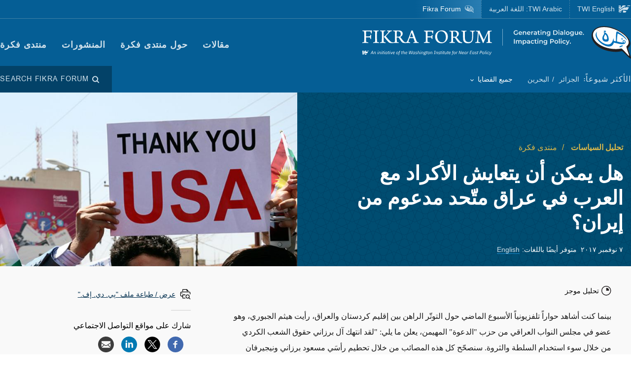

--- FILE ---
content_type: text/html; charset=UTF-8
request_url: https://www.washingtoninstitute.org/ar/policy-analysis/hl-ymkn-ytaysh-alakrad-m-alrb-fy-raq-mtwhd-mdwm-mn-ayran
body_size: 19658
content:
<!DOCTYPE html>
<html lang="ar" dir="rtl" prefix="og: https://ogp.me/ns#">
  <head>
    <meta charset="utf-8" />
<meta name="description" content="بينما كنت أشاهد" />
<link rel="canonical" href="https://www.washingtoninstitute.org/ar/policy-analysis/hl-ymkn-ytaysh-alakrad-m-alrb-fy-raq-mtwhd-mdwm-mn-ayran" />
<meta property="og:site_name" content="The Washington Institute" />
<meta property="og:type" content="website" />
<meta property="og:url" content="https://www.washingtoninstitute.org/ar/policy-analysis/hl-ymkn-ytaysh-alakrad-m-alrb-fy-raq-mtwhd-mdwm-mn-ayran" />
<meta property="og:title" content="هل يمكن أن يتعايش الأكراد مع العرب في عراق متّحد مدعوم من إيران؟" />
<meta property="og:description" content="بينما كنت أشاهد" />
<meta property="og:image" content="https://www.washingtoninstitute.org/sites/default/files/imports/IraqKurdsErbilThankYouUSARTR41ZQP.jpg" />
<meta property="fb:app_id" content="256281040558" />
<meta name="twitter:card" content="summary_large_image" />
<meta name="twitter:site" content="@FikraForum" />
<meta name="twitter:title" content="هل يمكن أن يتعايش الأكراد مع العرب في عراق متّحد مدعوم من إيران؟" />
<meta name="twitter:description" content="بينما كنت أشاهد" />
<meta name="twitter:image" content="https://www.washingtoninstitute.org/sites/default/files/styles/twitter/public/imports/IraqKurdsErbilThankYouUSARTR41ZQP.jpg?h=b69e0e0e&amp;itok=c1NNFPxg" />
<meta name="Generator" content="Drupal 10 (https://www.drupal.org)" />
<meta name="MobileOptimized" content="width" />
<meta name="HandheldFriendly" content="true" />
<meta name="viewport" content="width=device-width, initial-scale=1.0" />
<link rel="icon" href="/themes/custom/wayah/favicon.ico" type="image/vnd.microsoft.icon" />
<link rel="alternate" hreflang="en" href="https://www.washingtoninstitute.org/policy-analysis/can-kurds-coexist-arabs-iraq" />
<link rel="alternate" hreflang="ar" href="https://www.washingtoninstitute.org/ar/policy-analysis/hl-ymkn-ytaysh-alakrad-m-alrb-fy-raq-mtwhd-mdwm-mn-ayran" />
<script src="/sites/default/files/google_tag/main/google_tag.script.js?t8v94y" defer></script>

    <title>هل يمكن أن يتعايش الأكراد مع العرب في عراق متّحد مدعوم من إيران؟ | The Washington Institute</title>
    <link rel="stylesheet" media="all" href="/sites/default/files/css/css_3ow0SBTopHn761lE0BKggyw7DAYWNr8--4B9hCdnqC8.css?delta=0&amp;language=ar&amp;theme=wayah&amp;include=eJxVjFEOwjAMQy9U1iMhrzFaUEtR0jHG6dE6mODH8nuynKoxis135AFXPEPaxK1aQdYXg9ekyOdCUcQRrin46o1lA4aHcvHYcyhV5sywYMUUYUdpmn50p9NECL-T_rTXS63t8H8jY0ajfMhVOMLeFgFIbA" />
<link rel="stylesheet" media="all" href="/sites/default/files/css/css_5wKqQkIlFKzrYNb_UmigO4FjOoYi617vmb6s_koeA7Y.css?delta=1&amp;language=ar&amp;theme=wayah&amp;include=eJxVjFEOwjAMQy9U1iMhrzFaUEtR0jHG6dE6mODH8nuynKoxis135AFXPEPaxK1aQdYXg9ekyOdCUcQRrin46o1lA4aHcvHYcyhV5sywYMUUYUdpmn50p9NECL-T_rTXS63t8H8jY0ajfMhVOMLeFgFIbA" />
<link rel="stylesheet" media="print" href="/sites/default/files/css/css_5h7AQpT5NGvaC8LWap7SsAXA3Ytuf6guj7eFMv_KjzU.css?delta=2&amp;language=ar&amp;theme=wayah&amp;include=eJxVjFEOwjAMQy9U1iMhrzFaUEtR0jHG6dE6mODH8nuynKoxis135AFXPEPaxK1aQdYXg9ekyOdCUcQRrin46o1lA4aHcvHYcyhV5sywYMUUYUdpmn50p9NECL-T_rTXS63t8H8jY0ajfMhVOMLeFgFIbA" />

    
    <meta name="format-detection" content="telephone=no">
  </head>
  <body class="fikra">
        <a href="#main-content" class="visually-hidden focusable block text-center">
      Skip to main content
    </a>
    <noscript><iframe src="https://www.googletagmanager.com/ns.html?id=GTM-N3G3KV2" height="0" width="0" style="display:none;visibility:hidden"></iframe></noscript>
      <div class="dialog-off-canvas-main-canvas" data-off-canvas-main-canvas>
    <div class="layout-container">
  
<header class="header relative
               text-white
               fikra
               bg-blue-fikra
               ">

    <div class="flex justify-between sm:hidden py-10 px-15">
    <a class="flex items-center pr-15" href="/ar/fikraforum">
      <img src="/themes/custom/wayah/static/fikra-logo_sm.svg" alt="Fikra Forum logo" class="h-40" />
      <span class="sr-only">معهد واشنطن لسياسات الشرق الأدنى</span>
    </a>
    <button id="main-menu-toggler" aria-expanded="false" class="flex relative items-center px-10 py-5 text-blue-120">
      <svg id="main-menu-open-logo" class="fill-current h-15 w-15" aria-hidden="true" viewBox="0 0 22 22" xmlns="http://www.w3.org/2000/svg"><g><rect x="0.5" y="18" width="21" height="4"/><rect x="0.5" y="9" width="21" height="4"/><rect x="0.5" width="21" height="4"/></g></svg>
      <svg id="main-menu-close-logo" class="hidden fill-current h-15 w-15" aria-hidden="true" width="14" height="14" viewBox="0 0 14 14" xmlns="http://www.w3.org/2000/svg"><path d="M13.69.321a1.057 1.057 0 0 0-1.498 0L7 5.503 1.808.31A1.057 1.057 0 1 0 .31 1.808L5.503 7 .31 12.192a1.057 1.057 0 1 0 1.497 1.497L7 8.497l5.192 5.192a1.057 1.057 0 1 0 1.497-1.497L8.497 7l5.192-5.192a1.064 1.064 0 0 0 0-1.487z" fill="currentColor" fill-rule="evenodd"/></svg>
      <span aria-hidden="true" class="pl-10 font-sans_alt uppercase">Menu</span>
      <span class="sr-only">Toggle Main Menu</span>
    </button>
  </div>

    <div id="header-content" class="hidden sm:flex flex-col px-30 sm:px-0" style="transition: height 300ms;">

    <div class="container py-15 border-b-1 border-dashed border-blue-230 mb-20   sm:border-b-0 sm:mb-0 flex-row-wrap">
      <div class="flex flex-wrap justify-between">
        <div class="header__logo hidden sm:flex items-center sm:flex-shrink-0 max-w-full ">
          <a href="/ar/fikraforum" class="flex items-center">
            <div>
              <img src="/themes/custom/wayah/static/icon_fikra-logo-fancy.svg" alt="logo"/>
            </div>
            <div class="pl-15">
              <img src="/themes/custom/wayah/static/fikra_wordmark.svg" alt="wordmark" class="ie11:max-w-none" />
            </div>
            <span class="visually-hidden">Homepage</span>

          </a>
        </div>

        <div class="header__nav flex flex-col items-end">
          <div class="header__main-nav sm:mt-25">
                    <div>
    <nav role="navigation" aria-labelledby="block-mainnavigation-menu" id="block-mainnavigation">
            
  <h2 class="visually-hidden" id="block-mainnavigation-menu">Main navigation (Fikra Forum)</h2>
  

        <div>


<div class="main-nav text-base md:text-lg font-bold font-heading uppercase tracking-wider">
  <ul class="no-decoration sm:flex flex-wrap -mt-10 ">
                                    <li class="mt-10 pr-30"><a 
        class="font-ar"
        href="/ar/fikraforum/archive">مقالات</a></li>
                                    <li class="mt-10 pr-30"><a 
        class="font-ar"
        href="/ar/fikraforum/about">حول منتدى فكرة</a></li>
                                    <li class="mt-10 pr-30"><a 
        class="font-ar"
        href="/ar/fikraforum/submission-guidelines">المنشورات</a></li>
                                    <li class="mt-10 "><a 
        class="font-ar"
        href="https://www.washingtoninstitute.org/ar/fikraforum">منتدى فكرة</a></li>
      </ul>
</div></div>
  </nav>

  </div>

              </div>
        </div>
      </div>
    </div>

    <div class="header__subhead 
                sm:bg-darken-125 sm:text-blue-170
                ">
      <div class="header__subhead-flexbox container flex flex-wrap flex-row sm:items-center text-sm sm:pt-15 md:pt-0">
        <div class="flex-none w-full sm:w-auto mr-8 mb-10 sm:mb-0 text-base text-blue-95">
          <span class="font-sans_alt uppercase tracking-wider">الأكثر شيوعاً:</span>
        </div>
                      <div id="block-trendingfikraterms" class="header__trending-list">
  
  
  <ul class="slash ">
      <li>
                      <a class="" href="/ar/taxonomy/term/77" >
                      الجزائر
                            </a>
          </li>
      <li>
                      <a class="" href="/ar/taxonomy/term/84" >
                      البحرين
                            </a>
          </li>
  </ul></div>

          
        <div class="pr-30">
          <button id="drawer-toggle" aria-expanded="false" class="text-white italic flex flex-nowrap items-center">
            <span class="sr-only">Toggle List of </span>
            <span aria-hidden="true">جميع القضايا</span>
            <svg aria-hidden="true" class="ml-8 mt-4 h-5 fill-current transition-transform duration-200" viewBox="0 0 7 5" xmlns="http://www.w3.org/2000/svg"><path d="M3.5 4.326L7 .826 6.174 0 3.5 2.688.826 0 0 .826z" fill-rule="nonzero" opacity=".9"/></svg>
          </button>
        </div>


                <div class="header__tray hidden sm:order-last -ml-30 escape-container overflow-hidden " style="transition: height 300ms; height: 0; min-width: 100vw;">
          <div class="container px-30 sm:px-0">
            <div class="lg:flex sm:px-20 md:px-50 lg:px-0">
                              <div class="sm:pt-40 lg:pt-20 sm:pb-30 mb-15 sm:mb-0 border-dashed border-blue-230 border-opacity-25 lg:pr-40">
                  <div class="views-element-container" id="block-views-block-header-drawer-listings-fikra">
  <div class="header__tray-panel">
    
    
    <h2 class="header__tray-panel-headline intro-decoration-underline__sm">Issues</h2>
    <div class="header__tray-panel-content">
      <div><div class="js-view-dom-id-25081814b34488f0f12efb7fb2e28aebb6d43afbe0d4e20f919eccc980abff51">
  
  
  

  
  
  

  <div class="">
  <div>
  
  <ul class="list-none column-count-3">

          <li><div class="views-field views-field-name"><span class="field-content"><a href="/taxonomy/term/137" hreflang="en">Sudan</a></span></div></li>
          <li><div class="views-field views-field-name"><span class="field-content"><a href="/ar/taxonomy/term/55" hreflang="ar">إسرائيل</a></span></div></li>
          <li><div class="views-field views-field-name"><span class="field-content"><a href="/ar/taxonomy/term/26" hreflang="ar">إيران</a></span></div></li>
          <li><div class="views-field views-field-name"><span class="field-content"><a href="/ar/taxonomy/term/66" hreflang="ar">الأحزاب السياسية</a></span></div></li>
          <li><div class="views-field views-field-name"><span class="field-content"><a href="/ar/taxonomy/term/71" hreflang="ar">الأردن</a></span></div></li>
          <li><div class="views-field views-field-name"><span class="field-content"><a href="/ar/taxonomy/term/60" hreflang="ar">الأمن</a></span></div></li>
          <li><div class="views-field views-field-name"><span class="field-content"><a href="/ar/taxonomy/term/56" hreflang="ar">الإصلاح السياسي</a></span></div></li>
          <li><div class="views-field views-field-name"><span class="field-content"><a href="/ar/taxonomy/term/47" hreflang="ar">الإمارات العربية المتحدة</a></span></div></li>
          <li><div class="views-field views-field-name"><span class="field-content"><a href="/ar/taxonomy/term/58" hreflang="ar">الاقتصاد</a></span></div></li>
          <li><div class="views-field views-field-name"><span class="field-content"><a href="/ar/taxonomy/term/9" hreflang="ar">الانتخابات</a></span></div></li>
          <li><div class="views-field views-field-name"><span class="field-content"><a href="/ar/taxonomy/term/84" hreflang="ar">البحرين</a></span></div></li>
          <li><div class="views-field views-field-name"><span class="field-content"><a href="/ar/taxonomy/term/70" hreflang="ar">البرلمانات</a></span></div></li>
          <li><div class="views-field views-field-name"><span class="field-content"><a href="/ar/taxonomy/term/69" hreflang="ar">التطرف</a></span></div></li>
          <li><div class="views-field views-field-name"><span class="field-content"><a href="/ar/taxonomy/term/77" hreflang="ar">الجزائر</a></span></div></li>
          <li><div class="views-field views-field-name"><span class="field-content"><a href="/ar/taxonomy/term/41" hreflang="ar">الحرية الدينية</a></span></div></li>
          <li><div class="views-field views-field-name"><span class="field-content"><a href="/ar/taxonomy/term/7" hreflang="ar">الدساتير</a></span></div></li>
          <li><div class="views-field views-field-name"><span class="field-content"><a href="/ar/taxonomy/term/8" hreflang="ar">الديمقراطية</a></span></div></li>
          <li><div class="views-field views-field-name"><span class="field-content"><a href="/ar/taxonomy/term/67" hreflang="ar">السياسة الإسلامية</a></span></div></li>
          <li><div class="views-field views-field-name"><span class="field-content"><a href="/ar/taxonomy/term/64" hreflang="ar">الضفة الغربية</a></span></div></li>
          <li><div class="views-field views-field-name"><span class="field-content"><a href="/ar/taxonomy/term/21" hreflang="ar">العراق</a></span></div></li>
          <li><div class="views-field views-field-name"><span class="field-content"><a href="/ar/taxonomy/term/30" hreflang="ar">الفلسطينيون</a></span></div></li>
          <li><div class="views-field views-field-name"><span class="field-content"><a href="/ar/taxonomy/term/81" hreflang="ar">الكويت</a></span></div></li>
          <li><div class="views-field views-field-name"><span class="field-content"><a href="/ar/taxonomy/term/6" hreflang="ar">المجتمع المدني</a></span></div></li>
          <li><div class="views-field views-field-name"><span class="field-content"><a href="/ar/taxonomy/term/79" hreflang="ar">المرأة والجنس</a></span></div></li>
          <li><div class="views-field views-field-name"><span class="field-content"><a href="/ar/taxonomy/term/19" hreflang="ar">المغرب</a></span></div></li>
          <li><div class="views-field views-field-name"><span class="field-content"><a href="/ar/taxonomy/term/25" hreflang="ar">المملكة العربية السعودية</a></span></div></li>
          <li><div class="views-field views-field-name"><span class="field-content"><a href="/ar/taxonomy/term/83" hreflang="ar">المُبرّزْ</a></span></div></li>
          <li><div class="views-field views-field-name"><span class="field-content"><a href="/ar/taxonomy/term/57" hreflang="ar">اليمن</a></span></div></li>
          <li><div class="views-field views-field-name"><span class="field-content"><a href="/ar/taxonomy/term/74" hreflang="ar">تركيا</a></span></div></li>
          <li><div class="views-field views-field-name"><span class="field-content"><a href="/ar/taxonomy/term/22" hreflang="ar">تنظيم «الدولة الإسلامية»</a></span></div></li>
          <li><div class="views-field views-field-name"><span class="field-content"><a href="/ar/taxonomy/term/27" hreflang="ar">تونس</a></span></div></li>
          <li><div class="views-field views-field-name"><span class="field-content"><a href="/ar/taxonomy/term/10" hreflang="ar">حرية التعبير</a></span></div></li>
          <li><div class="views-field views-field-name"><span class="field-content"><a href="/ar/taxonomy/term/20" hreflang="ar">حقوق الانسان</a></span></div></li>
          <li><div class="views-field views-field-name"><span class="field-content"><a href="/ar/taxonomy/term/39" hreflang="ar">دول الخليج</a></span></div></li>
          <li><div class="views-field views-field-name"><span class="field-content"><a href="/ar/taxonomy/term/86" hreflang="ar">سلطنة عُمان</a></span></div></li>
          <li><div class="views-field views-field-name"><span class="field-content"><a href="/ar/taxonomy/term/23" hreflang="ar">سوريا</a></span></div></li>
          <li><div class="views-field views-field-name"><span class="field-content"><a href="/ar/taxonomy/term/18" hreflang="ar">عام</a></span></div></li>
          <li><div class="views-field views-field-name"><span class="field-content"><a href="/ar/taxonomy/term/63" hreflang="ar">غزة</a></span></div></li>
          <li><div class="views-field views-field-name"><span class="field-content"><a href="/ar/taxonomy/term/28" hreflang="ar">كردستان</a></span></div></li>
          <li><div class="views-field views-field-name"><span class="field-content"><a href="/ar/taxonomy/term/24" hreflang="ar">لبنان</a></span></div></li>
          <li><div class="views-field views-field-name"><span class="field-content"><a href="/ar/taxonomy/term/29" hreflang="ar">ليبيا</a></span></div></li>
          <li><div class="views-field views-field-name"><span class="field-content"><a href="/ar/taxonomy/term/59" hreflang="ar">مصر</a></span></div></li>
    
  </ul>

</div>

    </div>
    

  

  

  
  
</div>
</div>

    </div>
  </div>
</div>
                </div>
                          </div>
            <button id="drawer-closer" class="sm:hidden text-white italic flex flex-nowrap items-center">
              <span class="sr-only">Close List of All Regions and Issues</span>
              <span aria-hidden="true">Close</span>
              <svg aria-hidden="true" class="h-5 ml-8 mb-5 fill-current" style="transform: rotate(180deg);" viewBox="0 0 7 5" xmlns="http://www.w3.org/2000/svg"><path d="M3.5 4.326L7 .826 6.174 0 3.5 2.688.826 0 0 .826z" fill-rule="nonzero" opacity=".9"/></svg>
            </button>

          </div>
        </div>
                <div class="header__search w-full md:w-auto py-15 sm:pl-25 md:ml-auto my-15 sm:mb-0 md:my-0 border-blue-210 border-t-1 border-b-1 sm:mb-0 sm:border-t-0 sm:border-b-0
                     text-blue-95">
          <button id="search-modal-opener" aria-label="Open modal" class="flex relative items-center">
            <svg aria-hidden="true" width="15" height="15" viewBox="0 0 15 15" xmlns="http://www.w3.org/2000/svg"><path d="M10.243 2.243a6.002 6.002 0 0 1 .648 7.72l2.887 2.886a1 1 0 0 1-1.327 1.492l-.087-.078-2.887-2.887a6.002 6.002 0 0 1-7.72-9.133 6 6 0 0 1 8.486 0zM3.172 3.657a4 4 0 1 0 5.656 5.657 4 4 0 0 0-5.656-5.657z" fill="currentColor" fill-rule="nonzero"/></svg>
            <span class="pl-8 font-sans_alt uppercase tracking-wider text-base">Search Fikra Forum</span>
          </button>
        </div>

      </div>
    </div>

    <div class="header__superhead container pb-15 sm:pb-0 border-blue-230 sm:border-border border-b-1 sm:order-first text-sm">
      <div class="header__superhead-flexbox inline-flex flex-col sm:flex-row text-blue-95">
        <div class="header__home__wrapper mr-auto sm:mr-0">
          <a class="header__home" href="/">
            <svg aria-hidden="true" class="hidden sm:block fill-current z-10 h-15 ie11:w-30 mr-8 flex-shrink-0" viewBox="0 0 1034 618" xmlns="http://www.w3.org/2000/svg"><path d="M364 439.384c152.11-23.576 262.16 36.991 287 52.343l-49.726 75.058h-.165S581.734 595 545.894 595H364zM257 479l-63.225 89.326s-18.943 26.314-54.057 26.54L-4 595c81.632-20.404 184.324-80.135 184.324-80.135C205.944 500.91 232.636 487.99 257 479zm380.938-340.935C751.26 136.367 835.604 168.513 859 179.598L716.795 390.474c-133.392-30.307-250.847-25.354-357.304 4.057v-72.784l-60.616 89.27c-45.51 17.453-97.028 44.033-140.47 66.793C58.43 530.17-6.104 555.1-49 558V427.173c66.482-1.793 151.824-19.977 371.841-178.446 87.622-63.067 170.992-94.082 247.237-105.261v83.09zM160.938-23v251.12L338.33 5.013S357.987-23 394.085-23H572v99.03c-108.555 24.265-195.714 70.447-278.512 134.775C61.986 390.6-33.298 371.933-49 369.11V-23h209.939zM53.766 180.064l-16.297 40.229H-2.395l34.86 33.966-17.847 41.462L53.765 272.5l42.388 23.221-17.512-41.462 34.858-33.966H73.137l-19.372-40.229zm0-169.69L37.468 50.53H-2.395l34.86 33.99-17.847 41.439 39.147-23.174 42.388 23.174L78.641 84.52l34.858-33.99H73.137L53.765 10.374zM985-5l-43.402 61.402C909.233 54.328 813.373 50.423 698 66l38.978-48.451S750.436-5 778.982-5H985z" fill-rule="evenodd"/></svg>
            <span>TWI English</span>
          </a>
        </div>
        <a class="mr-auto sm:mr-0 border-dashed" href="/ar">
          <span class="relative">TWI Arabic: <span class="font-rtl font-ar">اللغة العربية</span></span>
        </a>
        
        <a class="header__fikra mr-auto sm:mr-0 border-dashed" href="/fikraforum">
          <svg aria-hidden="true" class="hidden sm:block fill-current z-10 h-15 ie11:w-30 mr-8 flex-shrink-0" viewBox="0 0 23 19" xmlns="http://www.w3.org/2000/svg"><path d="M1.91 10.533C-2.53 5.493 1.217-.586 8.552.045c6.513.56 16.588 6.445 12.41 13.11.127.557.332 1.231.559 1.919l.154.459c.57 1.684 1.195 3.314 1.035 3.39-.143.07-1.473-1.023-2.832-2.167l-.388-.327c-.773-.654-1.52-1.29-2.023-1.7-6.391 1.163-12.635-.877-15.557-4.196zm18.004 1.574C24.438 6.137 12.95.039 6.279.57 3.153.818.155 2.66.861 6.338c1.078 5.62 9.263 7.635 16.43 6.643 1.51 1.287 2.705 3.277 4.373 4.406-.403-1.811-1.267-3.55-1.75-5.28zm-2.098-1.05c-.002.652-.482.86-1.023.981-.354.112-.743.181-1.074.243l.005-.02c.03-.112.172-.627.17-.679l1.458-.398c.152-.045.305-.088.462-.126zm-3.67-7.865c2.793.994 4.786 2.788 6.117 5.244-1.614-1.533-3.192-3.1-5.418-4.02-.445 1.186-.536 3.11-.525 4.753.89.168 1.896.285 3.147.315-.144-.627.215-1.693.699-1.398 4.228 2.577-3.624 2.967-5.419 1.573C9.633 15.005.01 8.918 2.434 3.366 1.187 8.81 11.123 14.23 12.222 7.037c.221.437.715 1.123.644 1.628 0 0 .25.326.58.35.436-1.661-.06-4.485.7-5.823zm4.656 6.203c.225-.168-.478-1.002-.71-.634-.326.376.38.88.71.634zM5.95 3.939c0-.346.854-.223.854-.223 2.323.151 3.173 2.616 2.622 5.07C5.69 10.4 5.876 6.421 6.509 4.433c-.285-.146-.56-.33-.56-.495zm11.342 2.923c.382.026.375.44.35.874-.606.123-.627-.612-.35-.874zM7.503 4.94c-.91.931-.933 3.477 1.049 2.622.422-.998-.213-2.314-1.049-2.622zm.04-2.5l.305.245.061.793s-.183-.061-.305-.244-.366-.275-.366-.275l.305-.519zm-.854-.23l.305.244.06.793s-.182-.06-.304-.244c-.122-.183-.367-.274-.367-.274l.306-.52z" fill-rule="evenodd"/></svg>
          <span class="relative">Fikra Forum</span>
        </a>
      </div>
    </div>

    <div class="py-15 sm:hidden">
      <button id="main-menu-closer" class="flex relative items-center text-blue-120">
        <svg class="fill-current h-15 w-15" aria-hidden="true" width="14" height="14" viewBox="0 0 14 14" xmlns="http://www.w3.org/2000/svg"><path d="M13.69.321a1.057 1.057 0 0 0-1.498 0L7 5.503 1.808.31A1.057 1.057 0 1 0 .31 1.808L5.503 7 .31 12.192a1.057 1.057 0 1 0 1.497 1.497L7 8.497l5.192 5.192a1.057 1.057 0 1 0 1.497-1.497L8.497 7l5.192-5.192a1.064 1.064 0 0 0 0-1.487z" fill="currentColor" fill-rule="evenodd"/></svg>
        <span class="pl-10 font-sans_alt uppercase">Close Menu</span>
      </button>
    </div>
  </div>

    <div id="search-modal" class="z-50 fixed inset-0 bg-blue-800 transition-opacity duration-300" aria-hidden="true">
    <div role="dialog" aria-modal="true" aria-labelledby="search-modal-label">
      <div id="search-modal-content" class="container flex flex-col relative mx-auto px-10 pt-50">
        <button id="search-modal-closer" disabled class="relative self-end text-blue-230 text-base" aria-label="Close modal" data-micromodal-close>
          <svg class="fill-current inline-block mr-8 w-12" aria-hidden="true" width="14" height="14" viewBox="0 0 14 14" xmlns="http://www.w3.org/2000/svg"><path d="M13.69.321a1.057 1.057 0 0 0-1.498 0L7 5.503 1.808.31A1.057 1.057 0 1 0 .31 1.808L5.503 7 .31 12.192a1.057 1.057 0 1 0 1.497 1.497L7 8.497l5.192 5.192a1.057 1.057 0 1 0 1.497-1.497L8.497 7l5.192-5.192a1.064 1.064 0 0 0 0-1.487z" fill="currentColor" fill-rule="evenodd"/></svg>
          <span class="uppercase font-sans_alt tracking-wider align-middle">Close</span>
        </button>
        <form class="mt-30" method="get" action="/ar/fikraforum/archive">
          <label class="inline-block text-white text-lg sm:text-3xl md:text-5xl lg:text-7xl font-heading font-bold mb-10" for="policy-search" id="search-modal-label">Search Fikra Forum</label>
          <div class="flex sm:mt-20">
            <input class="flex-1 bg-blue-500 font-heading font-normal text-blue-250 sm:text-lg md:text-2xl lg:text-4xl px-15 py-20 sm:p-40 border-0" id="policy-search" name="keyword" placeholder="Enter keywords to search..."/>
            <button type="submit" class="bg-blue-500 hover:bg-blue-290 ml-10 px-25 md:px-35 lg:px-40 text-white text-base" aria-label="Search">
              <svg class="fill-current mx-auto" aria-hidden="true" width="15" height="15" viewBox="0 0 15 15" xmlns="http://www.w3.org/2000/svg"><path d="M10.243 2.243a6.002 6.002 0 0 1 .648 7.72l2.887 2.886a1 1 0 0 1-1.327 1.492l-.087-.078-2.887-2.887a6.002 6.002 0 0 1-7.72-9.133 6 6 0 0 1 8.486 0zM3.172 3.657a4 4 0 1 0 5.656 5.657 4 4 0 0 0-5.656-5.657z" fill="currentColor" fill-rule="nonzero"/></svg>
              <span class="hidden sm:block mt-3 uppercase font-sans_alt tracking-wider">Search</span>
            </button>
          </div>
                  </form>
      </div>
    </div>
  </div>
</header>
  <main role="main" id="main-content">
          <div class="layout-content">
          <div>
    <div data-drupal-messages-fallback class="hidden"></div>
<div id="block-wayah-content">
  
    
      <div class="node node--type-policy-article node--view-mode-full">
  
  
<div class="page-header page-header--article-header">
  <div class="md:flex md:max-h-800 ">
    <div class="md:flex-1 md:pr-75 md:pt-100 bg-blue-500 bg-repeat text-white pt-20 pb-20 lg:pb-100 xl:pb-250" style="background-image: url('/themes/custom/wayah/static/bgtile_stars-dark.svg'); background-size: 50%;">
      <div class="half-bleed-container md:pb-15">
        <div class="text-gold">
                <ul class="slash ">
      <li>
                      <a class="font-bold " href="/ar/policy-analysis" >
                      تحليل السياسات
                            </a>
          </li>
      <li>
              <span class="text-gold">منتدى فكرة</span>
          </li>
  </ul>            </div>
        <h1 class="mt-15 mb-20">
          <span class="font-bold">هل يمكن أن يتعايش الأكراد مع العرب في عراق متّحد مدعوم من إيران؟</span>
                  </h1>
                        <div class="flex flex-wrap items-center text-sm mt-10">
          <div class="date pr-8">٧ نوفمبر ٢٠١٧</div>
                              <div class="translations flex">
            <span class="pr-5">متوفر أيضًا باللغات:</span>
              <div class="links links--ondark">
                  <ul class="links slash"><li hreflang="en" data-drupal-link-system-path="node/2589" class="en"><a href="/policy-analysis/can-kurds-coexist-arabs-iraq" class="language-link" hreflang="en" data-drupal-link-system-path="node/2589">English</a></li></ul>
                  </div>
          </div>
                  </div>
                <div class="text-sm italic">
                            </div>
      </div>
    </div>
        <div class="page-header--image md:flex-1">
              <article class="media image">
  
  
            <div class="field field--name-field-media-image field--type-image field--label-hidden field__item">    <picture class="relative block">
                      <source srcset="/sites/default/files/styles/square_720/public/imports/IraqKurdsErbilThankYouUSARTR41ZQP.jpg?h=b69e0e0e&amp;itok=OcyT78OI 1x" media="all and (min-width: 769px)" type="image/jpeg" width="720" height="720"/>
                  <img loading="eager" width="720" height="720" src="/sites/default/files/styles/square_720/public/imports/IraqKurdsErbilThankYouUSARTR41ZQP.jpg?h=b69e0e0e&amp;itok=OcyT78OI" alt="" />

  </picture>

</div>
      
</article>

    
    </div>
      </div>
</div>  
<div class="bg-gray-300 sm:pb-20 lg:pb-85">
  <article class="container article--container">
    
    <div class="relative bg-gray-100 border-b-6 border-blue-shadow shadow-bottom">
      
      <div class="">
  <div class="container sidebar-container flex flex-col-reverse flex-wrap lg:flex-row lg:flex-no-wrap lg:space-x-40">
            <div class="sidebar__main">
      <div class="lg-max:px-10 py-10 lg:py-40 pl-10 lg:pl-40">
                              <div class="text-sm font-medium mb-20 wysiwyg">
                          <div class="mb-5 flex">
                <div class="mr-5">
                                    <svg width="20" height="20" viewBox="0 0 20 20"><path d="M9.746 0c5.374 0 9.746 4.372 9.746 9.746 0 5.374-4.372 9.747-9.746 9.747C4.372 19.493 0 15.12 0 9.746S4.372 0 9.746 0zm0 1.407c-4.599 0-8.34 3.741-8.34 8.34 0 4.598 3.741 8.34 8.34 8.34 4.6 0 8.34-3.742 8.34-8.34 0-4.599-3.74-8.34-8.34-8.34zm.526 2.5a5.866 5.866 0 0 1 5.314 5.317c.025.285-.216.526-.502.526h-4.838a.5.5 0 0 1-.5-.5V4.409c0-.286.241-.528.526-.502z" fill="#231F20" fill-rule="evenodd" /></svg>
                </div>
                
            <div class="field field--name-field-article-length field--type-entity-reference field--label-hidden field__item">تحليل موجز</div>
      
              </div>
                                  </div>
          
          

          

          <div class="wysiwyg editorial popout-images drop-cap">
            
            <p>
	بينما كنت أشاهد حواراً تلفزيونياً الأسبوع الماضي حول التوتّر الراهن بين إقليم كردستان والعراق، رأيت هيثم الجبوري، وهو عضو في مجلس النواب العراقي من حزب "الدعوة" المهيمن، يعلن ما يلي: "لقد انتهك آل برزاني حقوق الشعب الكردي من خلال سوء استخدام السلطة والثروة. سنصحّح كل هذه المصائب من خلال تحطيم رأسَي مسعود برزاني ونيجيرفان برزاني!".</p>
<p>
	وللأسف، إنّ هكذا ذمّ موجّه ضدّ الرئيس السابق ورئيس الوزراء الحالي لإقليم كردستان يوحي بأنّه بالنسبة لعدد كبير من السياسيين الشيعة في بغداد، لا يقوم الخلاف بالفعل حول الدستور أو الاستفتاء، بل حول الرغبة في الهيمنة العرقية والطائفية وقمع الآخرين. وبالفعل، على مدى الأيام القليلة الأخيرة، تحدّث البعض عن تعديل الدستور بذاته الذي ادّعوا الدفاع عنه، وذلك بكل بساطة من أجل حرمان الأكراد من المزيد من حقوقهم المضمونة بموجبه.</p>
<p>
	وقد وقعت أحداث أكثر سخريةً وغرابة حتّى. فاشتكاء بغداد من الفساد في إربيل عاصمة كردستان نفاقٌ ما بعده نفاق. وأن ينسى سياسيو حزب "الدعوة" أنّهم لجأوا في كردستان العراق خلال عهد الترهيب في ظلّ حكم صدّام حسين أمرٌ معيب. فلطالما عانى الأكراد من الشوفينية العربية والتركية والفارسية، لكنّ هذه المشكلة تفاقمت في العراق اليوم بحكم التطرّف الطائفي الشيعي المدعوم من التوسّع والجشع الإيراني.</p>
<p>
	لكن مهما كانت صوابات وإخفاقات محنتنا الحالية، تُظهر الأحداث التي تعاقبت منذ الاستفتاء حول الاستقلال الذي أجري في 25 أيلول/ سبتمبر أنّ الأكراد هم في موقع أكثر ضعفاً بكثير ممّا كنّا نعتقد. فالجيش العراقي وميليشيات "الحشد الشعبي" الشيعية قد سحقت بسهولة قوّات البشمركة الكردية في كركوك وحقول النفط الحيوية فيها، كما في سنجار وأماكن أخرى وصولاً إلى حدودنا في العام 2003 وهي تسيطر اليوم على المعابر إلى تركيا وسوريا أيضاً. وإنّ نوايا هذه القوّات المستقبلية أكثر من واضحة بالرغم من وقف إطلاق النار الهشّ في الوقت الراهن.</p>
<p>
	وعلى الصعيد الدولي أيضاً، يواجه أكراد العراق ضغوطات اقتصادية وسياسية أكثر شدّة ممّا توقّعنا من الدول المجاورة الأخرى تركيا وإيران، إذ إنّ التجارة وتدفّقات النفط معرّضة للانقطاع، ولو أنّها لا تزال مستمرّة. وتُعتبر الخطابات العنيفة ضدّ "حكومة إقليم كردستان" والدعم التركي والإيراني لجدول أعمال بغداد والتعاون الأمني معه أمورًا روتينية. وقد انهارت علاقاتنا الدبلوماسية الودّية مع أنقرة وعلاقاتنا الصحيحة مع طهران بشكل مفاجئ.</p>
<p>
	وكان مستوى الدعم من الولايات المتحدة مخيّبًا للآمال بالفعل. فقد علمنا أنّ الحكومة الأمريكية عارضت الاستفتاء، لكنّنا أملنا أنّ تحمينا المشاعر المساندة للأكراد في كل الأحوال. لكن في الواقع، يبدو أنّ الولايات المتحدة قد قررت أنّ مصلحتها في موازاة إيران قد تُخدم بشكل أفضل من خلال الاصطفاف مع بغداد.</p>
<p>
	غير أنّ هذه الاستراتيجية الأمريكية تبدو منقوصة، فقد زار وزير الخارجية الأمريكي ريكس تيلرسون مؤخراً المنطقة وقام بتصريحات ضد "حرس الثورة الإسلامية" الإيراني والميليشيات الحليفة له. ولكن ماذا لو لم يأخذ أحد هذه التصريحات على محمل الجدّ؟ فبوجود ما يقارب 5 آلاف جندي فحسب من قوّاتها في العراق، هل ستتمكّن الولايات المتحدة حقًا من طرد إيران وتحلّ قوّاتها الوكيلة؟ بأخذ هذا في عين الاعتبار، ليس من المستغرب أن يعتبر عدد كبير من سكان العراق والمنطقة ككل أنّ قاسم سليماني طرفًا فاعلًا أقوى بكثير من بريت ماكغورك أو أي مبعوث أمريكي آخر.</p>
<p>
	حتّى أن بعض الأكراد، لاسيّما حزب "الاتحاد الوطني الكردستاني" على سبيل المثال لا الحصر، أو في مدينة السليمانية القريبة من إيران، قد يرغبون اليوم في النظر إلى طهران للحصول على أدنى درجة من الحماية. يقاوم معظم الأكراد حتى الآن هذه الرغبة بالرغم من انقساماتهم الداخلية على مدار الثلاث سنوات الماضية ويصرّون على موقف موحّد لـ"حكومة إقليم كردستان" في المفاوضات السياسية الرسمية مع بغداد، مع العلم أنّه لا يزال على هذه الأخيرة الموافقة عليها. وبالرغم من ذلك، لا تنفكّ كل من بغداد وطهران تحاولان تطبيق سياسة "فرّق تسد" مع الأكراد، وذلك من خلال الإشارة في الملفات الرسمية فجأةً ليس إلى إقليم كردستان، بل إلى محافظاته المختلفة، وكذلك من خلال التلويح بعروض دفع بعض الرواتب الحكومية على المستويات المحلّية، ومن خلال التفاوض بشكل غير رسمي مع أعضاء أكراد في مجلس النواب بشكل منفرد أو مع مسؤولين سياسيين أو أمنيين آخرين، وإلى ما هنالك. وتتعامل آخر ميزانية فيدرالية مقترحة مع حكومة إقليم كردستان كحكومة موحدة، وهو ما يمثل انفراجه وذلك بالمقارنة مع البالونات التجريبية الأخيرة حول فصل كل مقاطعة من مقاطعات الإقليم، ولكنه أيضا يقلل بشكل تعسفي حصة ميزانية حكومة إقليم كردستان من 17 إلى 12.6 في المئة.</p>
<p>
	وفي المرحلة المقبلة، ما هو إذاً الطريق الأفضل للأكراد في ظل هذه الظروف الجديدة الوخيمة؟ وكيف يمكن للولايات المتحدة أن تعدّل سياستها لخدمة مصالحنا المشتركة التي تقضي بمكافحة طموحات إيران في العراق وخارجه بشكلٍ أفضل؟ يبقى الأمل الأكبر فيما نقترب من الانتخابات العراقية الوطنية في 15 أيار/ مايو المقبل في أن تساهم الولايات المتحدة في التوصّل إلى صفقة لأكراد العراق والعرب السنّة لدعم تحالف يرأسه رئيس الوزراء العراقي الحالي حيدر العبادي عوضًا عن المخاطرة بوصول خلف موالٍ أكثر لإيران. وفي هذه الأثناء، ونظراً للاحتمال الفوري بحصول المزيد من التغيرات الأساسية على الأرض، قد تمنح هكذا صفقة العبادي حافزًا مضموناً أكثر لتفادي انتهاكات إضافية لحقوق الأكراد وأرضهم.</p>
<p>
	وبالنسبة إلى معظم أكراد العراق، قد تنقذ هذه النتيجة على الأقلّ شيئاً مفيداً من حطام الاستفتاء. فمن الأفضل أن نكون شركاء مع عرب العراق من أن نكون تابعين لتركيا أو إيران. وقد يكون من الأفضل أن نبقى إقليماً ذات حكم ذاتي بحقّ في المستقبل القريب بدلًا من أن نكون دولةً مستقلةً معلنة ذاتياً تدخل في صراع خاسر مع كل الدول المجاورة لها. ولا يزال عددًا كبيرًا من الأكراد يطمحون بالاستقلال ذات يوم، لكن على أولويّتهم أن تكون الحفاظ على كرامتهم اليوم.</p>
          </div>

          
                    <div class="mt-20 lg:mt-40 small-headings">
            
          </div>
          
          
                            
      </div>
    </div>
            <div class="sidebar__aside">
      <div class="p-10 lg:p-40 h-full relative">
                    <div class="flex flex-col h-full justify-between">
            <div>
              <div class="sidebar-section pdfs" data-node-title="هل يمكن أن يتعايش الأكراد مع العرب في عراق متّحد مدعوم من إيران؟">
                                <div>
                                    <a rel="nofollow" aria-label="View inline PDF of article: هل يمكن أن يتعايش الأكراد مع العرب في عراق متّحد مدعوم من إيران؟" class="block mt-5" href="/pdf/view/2589/ar">
                    <svg class="inline-block mr-5" width="22" height="22" viewBox="0 0 22 22" xmlns="http://www.w3.org/2000/svg"><g transform="translate(1 1)" stroke="currentColor" stroke-width="1.3" fill="none" fill-rule="evenodd" stroke-linecap="round" stroke-linejoin="round"><path d="M4.583 13.75h-2.5a1.672 1.672 0 0 1-1.666-1.667v-5a1.672 1.672 0 0 1 1.666-1.666h15.834c.919.003 1.663.747 1.666 1.666v2.5M4.583 3.75V.833c0-.23.187-.416.417-.416h7.917l2.5 2.5v.833"/><path d="M9.583 17.917H5a.417.417 0 0 1-.417-.417v-6.25h5M2.917 7.707a.208.208 0 1 1 0 .416.208.208 0 0 1 0-.416M12.917.417V2.5c0 .23.186.417.416.417h2.084"/><circle cx="14.583" cy="14.582" r="3.333"/><path d="M17.083 17.082l2.5 2.5"/></g></svg>
                    <span class="underline text-blue text-sm font-medium">
                      عرض / طباعة ملف "پي. دي. إف."
                    </span>
                  </a>
                </div>
              </div>

              <div class="sidebar-section social-share">
                <div class="section-head">شارك على مواقع التواصل الاجتماعي</div>
                            <div id="block-socialsharingblock">
      
            
              

<div class="social-media-sharing">
  <ul class="">
                    <li>
        <a    target="_blank"  rel="nooopener noreffer"  class="facebook-share share"   href="http://www.facebook.com/share.php?u=https://www.washingtoninstitute.org/ar/policy-analysis/hl-ymkn-ytaysh-alakrad-m-alrb-fy-raq-mtwhd-mdwm-mn-ayran&amp;title=هل يمكن أن يتعايش الأكراد مع العرب في عراق متّحد مدعوم من إيران؟"
          title="Facebook">
                      <img alt="Facebook" src="https://www.washingtoninstitute.org/modules/contrib/social_media/icons/facebook_share.svg">
                  </a>

      </li>
                <li>
        <a    target="_blank"  rel="nooopener noreffer"  class="x share"   href="https://twitter.com/intent/tweet?url=https://www.washingtoninstitute.org/ar/policy-analysis/hl-ymkn-ytaysh-alakrad-m-alrb-fy-raq-mtwhd-mdwm-mn-ayran&amp;text=هل يمكن أن يتعايش الأكراد مع العرب في عراق متّحد مدعوم من إيران؟ - @WashInstitute"
          title="X">
                      <img alt="X" src="https://www.washingtoninstitute.org/modules/contrib/social_media/icons/x.svg">
                  </a>

      </li>
                <li>
        <a    target="_blank"  rel="nooopener noreffer"  class="linkedin share"   href="http://www.linkedin.com/shareArticle?mini=true&amp;url=https://www.washingtoninstitute.org/ar/policy-analysis/hl-ymkn-ytaysh-alakrad-m-alrb-fy-raq-mtwhd-mdwm-mn-ayran&amp;title=هل يمكن أن يتعايش الأكراد مع العرب في عراق متّحد مدعوم من إيران؟&amp;source=https://www.washingtoninstitute.org/ar/policy-analysis/hl-ymkn-ytaysh-alakrad-m-alrb-fy-raq-mtwhd-mdwm-mn-ayran"
          title="Linkedin">
                      <img alt="Linkedin" src="https://www.washingtoninstitute.org/modules/contrib/social_media/icons/linkedin.svg">
                  </a>

      </li>
                <li>
        <a      class="email share"   href="mailto:?subject=هل يمكن أن يتعايش الأكراد مع العرب في عراق متّحد مدعوم من إيران؟&amp;body=Check out this site https://www.washingtoninstitute.org/ar/policy-analysis/hl-ymkn-ytaysh-alakrad-m-alrb-fy-raq-mtwhd-mdwm-mn-ayran"
          title="Email">
                      <img alt="Email" src="https://www.washingtoninstitute.org/modules/contrib/social_media/icons/email.svg">
                  </a>

      </li>
      </ul>
</div>


          </div>

              </div>

              <div class="sidebar-section email-signup">
                <div class="section-head">تنبيهات البريد الإلكتروني</div>
                <a class="block" href="http://info.washingtoninstitute.org/acton/form/19961/0002:d-0001/0/-/-/-/-/index.htm">
                  <svg class="inline-block mr-5" width="22" height="22" viewBox="0 0 22 22" xmlns="http://www.w3.org/2000/svg"><g stroke="currentColor" stroke-width="1.3" fill="none" fill-rule="evenodd" stroke-linecap="round" stroke-linejoin="round"><path d="M17.25 8.292l3.333 2.291v8.75c0 .69-.56 1.25-1.25 1.25H2.667c-.69 0-1.25-.56-1.25-1.25v-8.75L4.75 8.292"/><path d="M3.917 18.083l4.166-3.333h5.834l4.166 3.333M20.583 10.583l-5 3.334M1.417 10.583l5 3.334M17.25 12.667V2.25a.833.833 0 0 0-.833-.833H5.583a.833.833 0 0 0-.833.833v10.417M7.25 3.917h1.667M8.917 6.417h5.833M7.25 8.917h7.5M7.25 11.417h7.5"/></g></svg>
                  <span class="underline text-blue text-sm font-medium">
                    خبراء في [القضية / المنطقة]
                  </span>
                </a>
              </div>
            </div>

            <div class="back-to-top">
              <div class="text-center text-blue">
                <a href="#main-content">
                  <svg class="mx-auto" width="36" height="36" viewBox="0 0 36 36" xmlns="http://www.w3.org/2000/svg"><path d="M18 .25C27.803.25 35.75 8.197 35.75 18S27.803 35.75 18 35.75.25 27.803.25 18 8.197.25 18 .25zm0 1.5C9.025 1.75 1.75 9.025 1.75 18S9.025 34.25 18 34.25 34.25 26.975 34.25 18 26.975 1.75 18 1.75zm.268 9.27c.186 0 .353.047.486.138l.092.077 5.448 5.135a.805.805 0 0 1 .224.588.805.805 0 0 1-.224.588c-.321.321-.745.35-1.077.089l-.089-.079-4.049-3.82.002 9.972c0 .355-.177.63-.478.75l-.105.034-.114.022-.116.007c-.447 0-.76-.28-.806-.704l-.006-.109v-9.973l-4.037 3.811c-.254.254-.576.327-.87.208l-.109-.054-.094-.064-.103-.09c-.353-.353-.35-.826.017-1.192l.529-.483c.276-.254.569-.525.878-.813l.975-.914 1.445-1.37 1.594-1.529a.805.805 0 0 1 .587-.224z" fill="currentColor" fill-rule="evenodd"/></svg>
                  <span class="uppercase font-sans_alt text-sm">To top</span>
                </a>
              </div>
            </div>
          </div>
        
      </div>
    </div>
      </div>
</div>
    </div>
  </article>

  <div class="container mt-20 lg:mt-60">
    
    

          <div class="related-articles bg-blue-500 text-white pb-20 lg:pb-40 sm:mb-20 lg:mb-40">
  <div class="related-articles__head">
    <div class="container px-20 lg:px-60 flex justify-between pb-15 pt-30">
      <div>
        <h2 class="uppercase">موصى به</h2>
      </div>
    </div>
  </div>
  <div class="container px-20 lg:px-60 mt-20">
    <div class="lg:flex lg:space-x-75">
      <div>
                  
<div class="field field--name-field-similar-article-listing field--type-viewfield field--label-hidden">
  
    
        
<div class="field__item field__item-label-hidden">
  
    
      <div class="views-element-container"><div class="js-view-dom-id-8e1436d52d5b3e9d174a7e8290ee4a44a2cc61d0650768ca970ac496650c029a">
  
  
  

  
  
  

  <div class="">
  

  <div>


    <div  class="first odd">
  
    <div lang="en" dir="ltr">
  
  <a href="/policy-analysis/breaking-deadlock-sudan" class="teaser block lg:flex mb-30">
    <div class="flex-auto flex-shrink-0 flex-grow-0 mr-30 relative h-full">
    
            <div class="field field--name-field-media field--type-entity-reference field--label-hidden field__item"><article class="media image">
  
  
            <div class="field field--name-field-media-image field--type-image field--label-hidden field__item">  <img loading="lazy" src="/sites/default/files/styles/stacked_teaser_small_3x2/public/2026-01/SudanFlagMT1SOPA16062480.jpg?h=3e7d638c&amp;itok=1An92GX-" width="280" height="182" alt="Flag of Sudan - source: Reuters" />


</div>
      
</article>
</div>
      
    <div class="absolute bottom-0 left-0 flex items-center">
                </div>
  </div>
    <div class="">
        <div class="superhead font-sans_alt text-sm text-blue-280 uppercase mb-8">Brief Analysis</div>
        <div>
      <span class="heading font-semibold text-lg font-heading text-blue-500 link">Breaking the Deadlock in Sudan</span>
    </div>
    
    <div class="font-serif text-sm my-15">
      
    </div>

    <div class="font-gray-930 text-xs flex flex-wrap">
      <div>٢٨‏/٠١‏/٢٠٢٦ </div>
              <span class="mx-8 text-blue-280">◆</span>
        <ul class="comma-separated contents">
                    <li>Donald Booth</li>
                    <li>Areig Elhag</li>
                  </ul>
                </div>
  </div>
</a></div>

    </div>
  

    <div  class="even">
  
    <div>
  
  <a href="/ar/policy-analysis/anhyar-krdy-fy-shmal-shrq-swrya-qdaya-asasyt-yjb-mtabtha" class="teaser block lg:flex mb-30">
    <div class="flex-auto flex-shrink-0 flex-grow-0 mr-30 relative h-full">
    
            <div class="field field--name-field-media field--type-entity-reference field--label-hidden field__item"><article class="media image">
  
  
            <div class="field field--name-field-media-image field--type-image field--label-hidden field__item">  <img loading="lazy" src="/sites/default/files/styles/stacked_teaser_small_3x2/public/imports/KurdsIraqFlagPeshmergaRTR45Q1I.jpg?h=b69e0e0e&amp;itok=htWnw3qk" width="280" height="182" alt="" />


</div>
      
</article>
</div>
      
    <div class="absolute bottom-0 left-0 flex items-center">
                </div>
  </div>
    <div class="">
        <div class="superhead font-sans_alt text-sm text-blue-280 uppercase mb-8">تحليل موجز</div>
        <div>
      <span class="heading font-semibold text-lg font-heading text-blue-500 link">انهيار كردي في شمال شرق سوريا؟ قضايا أساسية يجب متابعتها</span>
    </div>
    
    <div class="font-serif text-sm my-15">
      
    </div>

    <div class="font-gray-930 text-xs flex flex-wrap">
      <div>٢٨ يناير ٢٠٢٦ </div>
              <span class="mx-8 text-blue-280">◆</span>
        <ul class="comma-separated contents">
                    <li>أندرو جيه. تابلر</li>
                    <li>جيمس جيفري</li>
                    <li>ديفورا مارغولين</li>
                    <li>هارون ي. زيلين</li>
                    <li>سونر چاغاپتاي</li>
                    <li>زوهار بالتي</li>
                    <li>أساف أوريون</li>
                  </ul>
                </div>
  </div>
</a></div>

    </div>
  

    <div  class="last odd">
  
    <div>
  
  <a href="/ar/policy-analysis/fy-mrmy-alnyran-mrakz-ahtjaz-nasr-tnzym-aldwlt-alaslamyt-fy-khtr" class="teaser block lg:flex mb-30">
    <div class="flex-auto flex-shrink-0 flex-grow-0 mr-30 relative h-full">
    
            <div class="field field--name-field-media field--type-entity-reference field--label-hidden field__item"><article class="media image">
  
  
            <div class="field field--name-field-media-image field--type-image field--label-hidden field__item">  <img loading="lazy" src="/sites/default/files/styles/stacked_teaser_small_3x2/public/2022-09/SyriaISISISlamicStateAlHawlCampAlHolWomanRC2YYE9DGIKU.jpg?h=a3c4e3a6&amp;itok=qDfcjISn" width="280" height="182" alt="A woman at the Al-Hawl (or Al-Hol) detention camp in Syria - source: Reuters" />


</div>
      
</article>
</div>
      
    <div class="absolute bottom-0 left-0 flex items-center">
                </div>
  </div>
    <div class="">
        <div class="superhead font-sans_alt text-sm text-blue-280 uppercase mb-8">تحليل موجز</div>
        <div>
      <span class="heading font-semibold text-lg font-heading text-blue-500 link">في مرمى النيران: مراكز احتجاز عناصر تنظيم &quot;الدولة الإسلامية&quot; في خطر</span>
    </div>
    
    <div class="font-serif text-sm my-15">
      
    </div>

    <div class="font-gray-930 text-xs flex flex-wrap">
      <div>٢٧ يناير ٢٠٢٦ </div>
              <span class="mx-8 text-blue-280">◆</span>
        <ul class="comma-separated contents">
                    <li>ديفورا مارغولين</li>
                  </ul>
                </div>
  </div>
</a></div>

    </div>
  

  </div>

    </div>
    

  

  

  
  
</div>
</div>

  </div>

    </div>

              </div>
      <div>
                        <div class="mb-20 email-signup">
          <h3 class="uppercase text-base font-sans_alt text-medium mb-15 tracking-wider">ابق على اطلاع</h3>
          <a class="btn btn--ondark" href="http://info.washingtoninstitute.org/acton/form/19961/0002:d-0001/0/-/-/-/-/index.htm">
            <svg class="inline-block mr-5" width="22" height="22" viewBox="0 0 22 22" xmlns="http://www.w3.org/2000/svg"><g stroke="currentColor" stroke-width="1.3" fill="none" fill-rule="evenodd" stroke-linecap="round" stroke-linejoin="round"><path d="M17.25 8.292l3.333 2.291v8.75c0 .69-.56 1.25-1.25 1.25H2.667c-.69 0-1.25-.56-1.25-1.25v-8.75L4.75 8.292"/><path d="M3.917 18.083l4.166-3.333h5.834l4.166 3.333M20.583 10.583l-5 3.334M1.417 10.583l5 3.334M17.25 12.667V2.25a.833.833 0 0 0-.833-.833H5.583a.833.833 0 0 0-.833.833v10.417M7.25 3.917h1.667M8.917 6.417h5.833M7.25 8.917h7.5M7.25 11.417h7.5"/></g></svg>
            سجِّل لتلقي الاشعارات بالبريد الألكتروني
          </a>
        </div>
      </div>
    </div>
  </div>
</div>
      </div>
</div>
</div>

  </div>

  </div>

      </div>
      
            </main>

  <footer class="footer 
    bg-blue-fikra
    text-white relative">
  <div class="z-0 absolute top-0 left-0 bottom-0 right-0">
    <img class="h-full w-auto object-contain" src="/themes/custom/wayah/static/footer-background.svg" alt="Background image with TWI branding"/>
  </div>
  <div class="container relative px-15 md:px-30">
    <div class="pt-30 md:pt-60 pb-30">
      <div>
        <a href="/" class="inline-flex items-center">
          <div>
            <img src="/themes/custom/wayah/static/logo-round.svg" alt="logo"/>
          </div>
          <div class="pl-30">
            <img src="/themes/custom/wayah/static/wordmark.svg" alt="wordmark"/>
          </div>
          <span class="visually-hidden">Homepage</span>
        </a>
      </div>
    </div>

    <div class="flex flex-col md:flex-row md:flex-wrap lg:flex-no-wrap lg:justify-between">
      <div class="mb-15 md:mb-30 md:w-6/12 lg:w-3/12 lg:pr-30">
        <div class="footer__address text-sm">
                  <div>
    <div id="block-twiaddressfooter" class="my-20 lg:my-40">
  
    
  
            <div class="wysiwyg font-serif field field--name-field-body field--type-text-long field--label-hidden field__item"><p>1111 19th Street NW - Suite 500<br>
Washington D.C. 20036<br>
Tel: 202-452-0650<br>
Fax: 202-223-5364</p></div>
      
</div>
  </div>

            </div>

        <div class="footer__contact-links font-bold text-sm mt-10 underline-links">
                  <div>
    <nav role="navigation" aria-labelledby="block-footercontactlinks-menu" id="block-footercontactlinks">
            
  <h2 class="visually-hidden" id="block-footercontactlinks-menu">Footer contact links</h2>
  

        
              <ul>
              <li>
        <a href="/ar/node/15967" data-drupal-link-system-path="node/15967">الاتصال بالمعهد</a>
              </li>
          <li>
        <a href="/ar/node/10676" data-drupal-link-system-path="node/10676">غرفة الصحافة</a>
              </li>
          <li>
        <a href="https://info.washingtoninstitute.org/acton/form/19961/0002:d-0001/0/-/-/-/-/index.htm" title="Sign up for email alerts of Institute publications">الاشتراك</a>
              </li>
        </ul>
  


  </nav>

  </div>

            </div>
      </div>

      <div class="mb-30 lg:mb-0 md:w-6/12 lg:pr-30">
        <div class="footer__mission wysiwyg font-serif">
                  <div>
    <div id="block-fikrafooterdescription" class="my-20 lg:my-40">
  
    
  
            <div class="wysiwyg font-serif field field--name-field-body field--type-text-long field--label-hidden field__item"><p><span>Fikra Forum is an initiative of the Washington Institute for Near East Policy. The views expressed by Fikra Forum contributors are the personal views of the individual authors, and are not necessarily endorsed by the Institute, its staff, Board of Directors, or Board of Advisors.​​</span></p></div>
      
</div><div id="block-fikrafooterdescriptionar" lang="ar" dir="rtl" class="my-20 lg:my-40">
  
    
  
            <div class="wysiwyg font-serif field field--name-field-body field--type-text-long field--label-hidden field__item"><p><span>منتدى فكرة هو مبادرة لمعهد واشنطن لسياسة الشرق الأدنى. والآراء التي يطرحها مساهمي المنتدى لا يقرها المعهد بالضرورة، ولا موظفيه ولا مجلس أدارته، ولا مجلس مستشاريه، وإنما تعبر فقط عن رأى أصاحبه</span></p></div>
      
</div>
  </div>

            </div>

        <div class="footer__tax-statement text-sm mt-20">
          <p>المعهد هو منظمة 501(c)3 ؛ جميع التبرعات معفاة من الضرائب.</p>
        </div>

        <div class="footer__quick-links text-sm mt-20">
                
            </div>
      </div>

      <div class="lg:-mt-75 w-full lg:w-auto flex flex-col md:flex-row md:flex-wrap lg:flex-col justify-between">
                <div>
    <nav role="navigation" aria-labelledby="block-socialmedia-menu" id="block-socialmedia">
            
  <h2 class="visually-hidden" id="block-socialmedia-menu">Social media</h2>
  

        <ul class="list-none flex">
          <li class="mr-5">
      <a class="bg-blue-200 rounded-full border-0 block h-40 w-40 text-blue overflow-hidden flex justify-center items-center" href="http://www.facebook.com/WashingtonInstitute">
                <span class="visually-hidden">The Washington Institute on Facebook</span>
        <img src="/themes/custom/wayah/static/facebook.svg" alt="facebook" />
      </a>
    </li>
          <li class="mr-5">
      <a class="bg-blue-200 rounded-full border-0 block h-40 w-40 text-blue overflow-hidden flex justify-center items-center" href="https://x.com/WashInstitute">
                <span class="visually-hidden">The Washington Institute on X</span>
        <img src="/themes/custom/wayah/static/x.svg" alt="x" />
      </a>
    </li>
          <li class="mr-5">
      <a class="bg-blue-200 rounded-full border-0 block h-40 w-40 text-blue overflow-hidden flex justify-center items-center" href="http://www.youtube.com/user/WashingtonInstitute">
                <span class="visually-hidden">The Washington Institute on YouTube</span>
        <img src="/themes/custom/wayah/static/youtube.svg" alt="youtube" />
      </a>
    </li>
          <li class="mr-5">
      <a class="bg-blue-200 rounded-full border-0 block h-40 w-40 text-blue overflow-hidden flex justify-center items-center" href="https://www.linkedin.com/company/the-washington-institute-for-near-east-policy">
                <span class="visually-hidden">The Washington Institute on LinkedIn</span>
        <img src="/themes/custom/wayah/static/linkedin.svg" alt="linkedin" />
      </a>
    </li>
  </ul>
  </nav>

  </div>

    
                
      </div>
    </div>
  </div>

  <div class="footer__subfooter text-blue-100 text-sm mt-30 py-20 px-15 md:px-30">
    <div class="container relative underline-links">
              <div>
    <div id="block-fikrafooterinitiative" class="my-20 lg:my-40">
  
    
  
            <div class="wysiwyg font-serif field field--name-field-body field--type-text-long field--label-hidden field__item"><div class="flex items-baseline">
            <svg width="20" height="12" viewBox="0 0 20 12"><title>twi-logo_small</title><path d="M7.8 9.1c2.862-.439 4.933.69 5.4.976l-.936 1.398c-.003 0-.367.526-1.042.526H7.8zM6 9.6l-1.163 1.848s-.348.545-.994.55L1.2 12c1.501-.422 3.39-1.658 3.39-1.658.471-.289.962-.556 1.41-.742zm7.164-6.599c2.171-.034 3.788.61 4.236.831l-2.725 4.217c-2.556-.606-4.807-.507-6.847.082V6.675L6.666 8.46c-.872.35-1.859.881-2.692 1.336C2.06 10.843.822 11.342 0 11.4V8.783c1.274-.035 2.91-.4 7.126-3.568 1.679-1.262 3.276-1.882 4.737-2.106v1.662zM4.057 0v4.971L7.485.555S7.865 0 8.562 0H12v1.96c-2.098.48-3.782 1.395-5.382 2.669C2.145 8.188.303 7.819 0 7.763V0h4.057zM1.986 4.02l-.315.796H.9l.673.673-.345.82.757-.459.819.46-.339-.821.674-.673h-.78l-.374-.796zm0-3.36l-.315.796H.9l.673.673-.345.82.757-.459.819.459-.339-.82.674-.673h-.78L1.986.66zM19.8.6l-.817 1.038A27.011 27.011 0 0 0 14.4 1.8l.733-.819s.254-.381.79-.381H19.8z" fill="#FFF" fill-rule="evenodd" /></svg>
            <p><i>An initiative of the Washington Institute for Near East Policy.</i></p>
          </div></div>
      
</div>
  </div>

        </div>
  </div>
</footer>

</div>
  </div>

    
    <script type="application/json" data-drupal-selector="drupal-settings-json">{"path":{"baseUrl":"\/","pathPrefix":"ar\/","currentPath":"node\/2589","currentPathIsAdmin":false,"isFront":false,"currentLanguage":"ar"},"pluralDelimiter":"\u0003","suppressDeprecationErrors":true,"ajaxPageState":{"libraries":"eJxVjFEOgjAQRC9U6ZHM0I5hzdYl3SLi6Q2gRH4m814mk6wy5jqN0C6ZKkZnSKt8WC1QeTO4JYFeC7Mg9nBJwRdvLCswPIWzxy073PE6iWJ5UoYZC4aIepQm6U9vdBmIzN9ku97rzawd_jSqVDTmL7lk9qgfiMFQpA","theme":"wayah","theme_token":null},"ajaxTrustedUrl":[],"views":{"ajax_path":"\/ar\/views\/ajax","ajaxViews":{"views_dom_id:8e1436d52d5b3e9d174a7e8290ee4a44a2cc61d0650768ca970ac496650c029a":{"view_name":"policy_article_listings","view_display_id":"block_5","view_args":"2589\/[node:field_issues]\/[node:field_regions]","view_path":"\/node\/2589","view_base_path":null,"view_dom_id":"8e1436d52d5b3e9d174a7e8290ee4a44a2cc61d0650768ca970ac496650c029a","pager_element":0}}},"user":{"uid":0,"permissionsHash":"693ab70d724ac89e2003985c608ec1628abb0b0efae15bcd10f41b3ed7d58c47"}}</script>
<script src="/sites/default/files/js/js_DDQYhVz3JYLVWSVP-PszhpjZlvgWJOB_3Bo6HCazDfo.js?scope=footer&amp;delta=0&amp;language=ar&amp;theme=wayah&amp;include=eJxLzi9K1U8pKi1IzNFLzs_JSSwoTtUpy0wtL9YHk3qJWYkVOuWJlYkZ-kmJQDkIMyM1MSW1CADZQhdZ"></script>
<script src="https://unpkg.com/micromodal/dist/micromodal.min.js"></script>
<script src="/sites/default/files/js/js_Mz9tVyv5tNfUHbZWy4K-03BX1uNKTnH24sJVcpScBEw.js?scope=footer&amp;delta=2&amp;language=ar&amp;theme=wayah&amp;include=eJxLzi9K1U8pKi1IzNFLzs_JSSwoTtUpy0wtL9YHk3qJWYkVOuWJlYkZ-kmJQDkIMyM1MSW1CADZQhdZ"></script>

  </body>
</html>


--- FILE ---
content_type: image/svg+xml
request_url: https://www.washingtoninstitute.org/themes/custom/wayah/static/fikra-logo_sm.svg
body_size: 15526
content:
<?xml version="1.0" encoding="UTF-8"?>
<svg width="196px" height="35px" viewBox="0 0 196 35" version="1.1" xmlns="http://www.w3.org/2000/svg" xmlns:xlink="http://www.w3.org/1999/xlink">
    <title>Group</title>
    <g id="Fikra-Wrapper" stroke="none" stroke-width="1" fill="none" fill-rule="evenodd">
        <g id="Artboard" transform="translate(-15.000000, -90.000000)">
            <g id="Group" transform="translate(15.000000, 90.000000)">
                <path d="M195.62829,9.64739884 C195.749963,9.64739884 195.749963,10.2576835 195.62829,10.3189824 C194.895547,10.4415802 194.46924,10.5028791 194.102418,10.6245755 C193.67521,10.7462718 193.493151,10.990566 193.493151,11.5404532 C193.431864,12.9431164 193.614824,20.0853401 193.736498,21.6115026 C193.797785,22.4056839 193.920359,22.7103756 194.652201,22.8933708 C194.956834,22.9546697 195.384042,23.0159686 195.933825,23.0763661 C196.055498,23.1989639 195.99421,23.6875522 195.872537,23.8092486 C195.322755,23.8092486 194.285379,23.7479497 192.819893,23.7479497 C191.53917,23.7479497 190.319735,23.8092486 189.707764,23.8092486 C189.586992,23.6875522 189.586992,23.1989639 189.707764,23.0763661 C190.257547,23.0159686 190.684755,22.8933708 190.989388,22.8329734 C191.477883,22.6490767 191.53917,22.344385 191.600458,21.8557967 C191.600458,20.3305358 191.53917,14.5918766 191.477883,12.515827 C191.477883,12.4545281 191.417497,12.4545281 191.35621,12.515827 C191.028803,13.2694429 189.822726,15.8155128 188.652675,18.352986 L188.335151,19.0434578 C187.441924,20.9915228 186.61986,22.8366891 186.291002,23.7479497 C186.229715,23.8092486 185.680833,23.8092486 185.558259,23.8092486 C185.009378,21.9170956 181.713387,14.6531755 180.798585,12.515827 C180.798585,12.515827 180.736397,12.515827 180.676011,12.5780273 C180.554338,14.6531755 180.248803,19.3533591 180.248803,21.4276058 C180.248803,22.1613898 180.31009,22.6490767 180.982447,22.8329734 C181.346565,22.9546697 181.83506,23.0159686 182.506516,23.0763661 C182.62909,23.1989639 182.567803,23.7479497 182.44613,23.8092486 C182.103643,23.8092486 181.254706,23.7700173 180.334475,23.7543247 L179.870433,23.7487306 L179.870433,23.7487306 L179.399178,23.7486381 C178.215119,23.7553726 177.17419,23.8092486 176.831139,23.8092486 C176.709466,23.6875522 176.709466,23.1989639 176.831139,23.0763661 C177.258347,23.0159686 177.624268,22.9546697 177.990189,22.8933708 C178.662546,22.7103756 178.845506,22.4056839 178.967179,21.3059095 C179.089303,20.4206812 179.256941,18.5591777 179.409484,16.6441504 L179.473758,15.8228377 C179.599751,14.1844192 179.708291,12.6035256 179.761209,11.6612481 C179.821595,11.2339587 179.637733,10.8688696 179.149238,10.6849729 C178.784219,10.5632766 178.357011,10.5028791 177.562981,10.3189824 C177.441308,10.2576835 177.502595,9.64739884 177.562981,9.64739884 C178.107274,9.64739884 178.750111,9.67222237 179.758828,9.67447905 L180.214315,9.67392639 C180.693761,9.67171576 181.247424,9.66411673 181.896348,9.64739884 C181.957635,10.1359872 182.079308,10.5028791 182.262268,10.990566 C183.513512,13.7292287 186.099577,19.1414733 186.564776,20.0274882 L186.595635,20.0853401 L186.71821,20.0853401 C187.030581,19.4604783 189.255537,14.8316919 190.50783,12.0855408 L190.712442,11.6343125 C190.84178,11.3472529 190.95626,11.0891763 191.051577,10.8688696 C191.295824,10.3802813 191.417497,10.0746883 191.417497,9.70869775 C193.736498,9.70869775 194.652201,9.64739884 195.62829,9.64739884 Z M74.4698655,9.64739884 C74.5640819,9.74216597 74.5640819,10.2164684 74.4698655,10.3425134 C74.2823564,10.374258 74.0634418,10.4377473 73.8445271,10.4690251 C73.6256125,10.5007698 73.4381034,10.5325145 73.3129433,10.5637923 C72.7808977,10.7220487 72.7185486,10.9750723 72.6566613,11.7336761 C72.6311675,12.542978 72.6260687,13.8784195 72.6250489,15.2863434 L72.6235298,16.5023827 C72.8498695,16.4029879 73.1603057,16.2193585 73.5000946,15.9510998 C74.7400467,14.9737097 76.4696185,13.1148067 77.4488578,11.9168057 C77.7746284,11.538416 77.8729378,11.2237895 77.8729378,11.0027132 C77.8729378,10.8453999 77.7746284,10.6876212 77.4488578,10.5931402 C77.1876631,10.5298425 76.6980434,10.4358269 76.175654,10.3408804 C76.1105962,10.2463994 76.1105962,9.74234531 76.2089057,9.64739884 C76.9592382,9.64739884 77.7100526,9.71069649 78.9827745,9.71069649 C80.5817489,9.71069649 81.2342538,9.67904767 81.8539889,9.64739884 C81.9518165,9.71069649 81.9845863,10.2463994 81.8539889,10.3408804 C80.5157274,10.5614913 79.8959922,10.71927 78.9495228,11.7906758 C78.6559437,12.0932013 78.3532084,12.4045513 78.0486265,12.7174166 L77.4391661,13.3430023 C76.5277796,14.2779148 75.6436306,15.1826119 74.9840782,15.8597503 L74.7728166,16.0767642 L74.7728166,16.1712453 C75.7848257,17.6210406 79.0478322,21.0567997 80.6790945,22.3171675 C81.0381168,22.5694273 81.3320814,22.7583894 81.6583338,22.821687 C82.2125293,22.9790003 82.6370912,23.0106491 83.2245384,23.0422979 C83.322366,23.1363136 83.2573083,23.7041307 83.1267109,23.7664975 C82.3440905,23.8614439 79.7981647,23.7981463 79.1784296,23.5775354 C78.884465,23.4830543 78.5582126,23.2629088 78.2970178,23.0422979 C77.3182604,22.1910377 74.9034139,19.5753555 73.5000946,17.9049492 C73.3044395,17.6843383 73.1410723,17.4953762 72.9777051,17.3059487 C72.9510066,17.2539933 72.7905292,17.1157968 72.624876,16.9981956 L72.6248869,17.1051492 C72.6254443,18.6125194 72.6293465,20.0833867 72.6566613,21.4386699 C72.7185486,22.386808 72.812765,22.6711094 73.4381034,22.8293658 C73.5628016,22.8611105 73.6879616,22.8923883 73.8445271,22.9241329 C74.0948472,22.9876223 74.3756491,23.0189001 74.7201856,23.0823894 C74.8031125,23.1384094 74.7882422,23.6193512 74.6956856,23.7697983 L74.6573747,23.8092486 L73.8445271,23.8092486 C73.1249723,23.7779707 72.2493139,23.7462261 71.4364663,23.7462261 C71.2370358,23.7462261 71.0244373,23.7484417 70.8083489,23.7520421 L70.3743864,23.7608431 C69.5807724,23.7794606 68.8269833,23.8092486 68.5901144,23.8092486 C68.5277653,23.7140146 68.5277653,23.1771565 68.5901144,23.0823894 C69.0907546,23.0189001 69.5913948,22.9241329 69.8726585,22.8611105 C70.4665914,22.702854 70.560346,22.386808 70.6231569,21.5334371 C70.6438476,20.8669531 70.6509068,19.7202404 70.6533152,18.4367846 L70.6541734,17.7852517 C70.6542657,17.6752937 70.6543361,17.5647837 70.6543898,17.4539204 L70.6545624,16.380533 C70.6545624,14.6415796 70.685506,12.9348377 70.6231569,11.5754197 C70.5922133,10.9433276 70.4979969,10.7220487 69.904064,10.5637923 C69.6537439,10.4690251 69.184971,10.4060027 68.7157363,10.374258 C68.5901144,10.2477462 68.6219817,9.74216597 68.7157363,9.64739884 C69.3101311,9.64739884 70.1543841,9.71042132 71.6553809,9.71042132 C72.4059453,9.71042132 73.041482,9.68709871 73.582059,9.66073829 L73.8445271,9.64739884 L74.4698655,9.64739884 Z M66.9668104,9.64739884 C67.0658712,9.74216597 67.0984058,10.2477462 66.9668104,10.3425134 C66.4413998,10.4060027 66.0135932,10.4690251 65.7178676,10.5325145 C65.1584655,10.6907709 65.0598903,10.9750723 65.0268701,11.6706536 C64.9767398,12.3957004 64.9649445,13.6386137 64.9621691,15.0737297 L64.9620977,17.0453511 C64.9672346,19.0418677 64.9968517,20.9096631 65.0268701,21.6277374 C65.0598903,22.2915741 65.1914858,22.6398316 65.8819977,22.8293658 C66.2107435,22.8923883 66.7366398,22.9876223 67.3615967,23.0823894 C67.4601719,23.1454118 67.394617,23.7462261 67.2960418,23.8092486 C66.7366398,23.8092486 65.290061,23.7462261 64.0731672,23.7462261 C62.7256493,23.7462261 61.3776457,23.8092486 60.6866482,23.8092486 C60.588073,23.7462261 60.588073,23.1454118 60.6866482,23.0823894 C61.2460502,23.0189001 61.6078163,22.9554108 61.9365621,22.8923883 C62.6265885,22.7341319 62.7256493,22.4190195 62.7912042,21.9125056 C62.8751756,21.3474127 62.8876159,19.8185528 62.8894589,17.3847945 L62.8895868,15.2488411 C62.8884316,13.7367999 62.880345,12.5604376 62.8237389,11.638909 C62.7581839,11.0698394 62.7256493,10.7220487 62.199753,10.6272816 C61.8375014,10.5007698 61.3776457,10.4377473 60.7196684,10.3425134 C60.6210932,10.2477462 60.6541135,9.71042132 60.7526887,9.64739884 C61.1144871,9.64739884 61.9711471,9.68129093 62.8822113,9.69936671 L63.3819036,9.70735889 C63.5485012,9.70930092 63.71425,9.71042132 63.8765025,9.71042132 C65.1259309,9.71042132 66.3753593,9.64739884 66.9668104,9.64739884 Z M128.976948,9.64739884 C129.036949,9.64739884 129.156069,9.76946828 129.156069,9.830503 C128.976948,10.3771228 128.857827,11.7136036 128.797826,12.9899472 C128.677823,13.1120167 128.080456,13.1730514 127.961336,13.0509819 C127.902216,12.3221556 127.782214,11.9568449 127.662211,11.4712598 C127.483971,10.9847772 127.303967,10.8025706 126.766602,10.8025706 C126.069527,10.7517084 124.211272,10.7432313 123.265008,10.7418185 L122.823274,10.7415359 C122.644152,10.8025706 122.584151,11.0458119 122.584151,11.1660862 C122.525032,12.6255341 122.525032,14.6316016 122.525032,16.2113237 C122.525032,16.3130483 122.566087,16.3300024 122.614495,16.332828 L122.644152,16.3333932 L126.348357,16.3333932 C126.825721,16.2723585 127.005725,16.0291172 127.124845,15.6656016 C127.184847,15.4214627 127.303967,14.9960148 127.364851,14.6316016 C127.54309,14.5104298 128.080456,14.5705669 128.26046,14.6926363 C128.201341,15.2392561 128.080456,16.150289 128.080456,16.9410476 C128.080456,17.7309087 128.140457,18.5216673 128.140457,19.1903565 C128.021337,19.3115284 127.54309,19.3725631 127.364851,19.2504937 C127.243966,18.7640111 127.184847,18.4606326 127.065726,18.1563566 C126.956533,17.7104142 126.79618,17.5714343 126.40252,17.5043555 L126.289238,17.4876674 L122.584151,17.4876674 L122.525032,17.5487021 L122.525204,18.170299 C122.526238,19.450615 122.533477,20.9090737 122.584151,21.7430438 C122.584151,22.4718702 122.704154,22.7151115 123.36064,22.8371809 C123.839768,22.9583528 124.317133,23.0184899 124.9145,23.0795246 C125.03362,23.2015941 124.974501,23.7473163 124.854498,23.8092486 C124.19713,23.8092486 123.181518,23.7473163 121.389417,23.7473163 C119.954678,23.7473163 119.23819,23.8092486 118.461701,23.8092486 C118.402582,23.7473163 118.342581,23.2015941 118.461701,23.0795246 C118.999067,23.0184899 119.418194,22.9583528 119.715554,22.8973181 C120.313804,22.7151115 120.432924,22.5329049 120.492925,21.7430438 C120.539883,21.076423 120.550091,19.9639629 120.55231,18.2004433 L120.552117,14.9418791 C120.549525,13.3549384 120.538641,12.2695837 120.492925,11.7136036 C120.432924,10.9847772 120.372923,10.7415359 119.835557,10.6194665 C119.536432,10.5602269 119.118187,10.4372599 118.581704,10.3771228 C118.461701,10.2550533 118.52082,9.70753599 118.581704,9.64739884 C119.027244,9.64739884 120.097693,9.69978498 121.209802,9.7067698 L121.448536,9.70753599 L127.088257,9.7074535 L127.622275,9.70530869 C128.153399,9.70085409 128.658117,9.68749028 128.976948,9.64739884 Z M138.526437,9.08092486 C143.191176,9.08092486 145.583815,12.4612543 145.583815,16.1428895 C145.583815,18.1352514 145.093505,19.5838367 144.111073,20.8514603 C142.817817,22.7027151 140.67806,23.6673197 138.558072,23.7970567 L138.281735,23.8092486 L138.096849,23.8092486 C135.825655,23.8092486 134.046583,23.0247839 132.881078,21.7571604 C131.469964,20.2479574 130.855491,18.3759395 130.855491,16.3238513 C130.855491,14.634578 131.346707,13.1851012 132.328233,11.9174777 C133.507152,10.3539683 135.760199,9.23409514 138.001688,9.09337622 L138.281735,9.08092486 L138.526437,9.08092486 Z M153.979442,9.64739884 C156.669301,9.64739884 158.137482,11.286731 158.137482,13.1689604 C158.137482,15.1094492 156.974494,16.2029348 155.568617,16.8097297 C155.507217,16.8706781 155.507217,16.9916786 155.507217,16.9916786 C156.301804,18.2653205 158.137482,20.6333443 159.237263,21.7859857 C160.15465,22.7575745 160.521244,22.8176266 161.988522,23.0605238 C162.049922,23.1214722 161.988522,23.7282671 161.805225,23.7892155 C160.826438,23.8501639 158.869766,23.7892155 158.013779,23.3643694 C157.707682,23.1833169 157.341088,22.8794713 156.913997,22.3936769 C156.062138,21.4348923 154.841243,19.5348009 153.936664,18.2477845 L153.733842,17.9623712 L153.733842,17.9023191 C153.550545,17.7203702 153.367248,17.6594219 153.183048,17.6594219 C152.877855,17.5984735 151.83857,17.5984735 151.533377,17.5984735 C151.471977,17.5984735 151.410577,17.7203702 151.410577,17.7203702 C151.410577,18.9949084 151.471977,21.0581903 151.471977,21.7259336 C151.533377,22.4546253 151.716674,22.6966262 152.266564,22.8176266 C152.633158,22.8794713 153.000655,22.9395234 153.550545,22.9995755 C153.672442,23.0605238 153.611945,23.6673187 153.490048,23.7282671 C153.061152,23.7282671 152.02277,23.6673187 150.371293,23.6673187 C148.842615,23.6673187 147.864731,23.7282671 147.375337,23.7282671 C147.252537,23.6072667 147.252537,23.1214722 147.375337,22.9995755 C147.864731,22.9395234 148.292724,22.8794713 148.536518,22.8176266 C149.088215,22.6966262 149.332008,22.4546253 149.393408,21.6049331 C149.393408,21.1393801 149.448969,18.3327483 149.453599,16.9779037 L149.453358,15.2885806 C149.45128,13.4641293 149.441302,12.0707692 149.393408,11.5896803 C149.393408,10.9228333 149.209209,10.6790398 148.659318,10.5580393 C148.292724,10.4370389 147.864731,10.3760905 147.375337,10.3760905 C147.252537,10.2541937 147.31484,9.70834722 147.436737,9.64739884 C147.888485,9.64739884 149.17346,9.69933119 149.945147,9.70732078 L150.126596,9.70834722 L153.733842,9.70834722 C153.795242,9.64739884 153.918042,9.64739884 153.979442,9.64739884 Z M59.3166203,9.64739884 C59.3822659,9.64739884 59.4797688,9.77335012 59.4797688,9.83609337 C59.3166203,10.3715025 59.1529892,11.7248977 59.1201664,12.9834809 C59.0221808,13.1094322 58.3691043,13.1721755 58.238296,13.0462242 C58.1403104,12.3225853 58.0746648,11.9447315 57.9438565,11.5041344 C57.7478853,10.9691901 57.551914,10.8116348 56.9306949,10.7804955 C56.0806819,10.7488915 53.4659625,10.7172875 52.8124033,10.7804955 C52.6492549,10.7804955 52.5507866,11.0635373 52.5507866,11.1894886 C52.5184465,12.6056271 52.4851411,14.651522 52.4851411,16.224751 C52.4851411,16.3002288 52.5271542,16.3355509 52.57757,16.3466607 L52.6164321,16.3507023 L53.4134963,16.3504494 C53.5885661,16.3502938 53.7688754,16.3500425 53.9509535,16.3496365 L54.4990226,16.3478956 C55.3186723,16.3444114 56.1038509,16.336602 56.5382698,16.3190982 C57.0610206,16.256355 57.2246518,16.0049172 57.3554601,15.6586674 C57.4534457,15.4067649 57.551914,14.997307 57.6170769,14.588314 C57.7802253,14.5255707 58.3691043,14.588314 58.5317701,14.6826612 C58.4666073,15.2176056 58.3691043,16.1620077 58.3691043,16.9488546 C58.3691043,17.7668408 58.4014444,18.4914092 58.4342672,19.2145833 C58.3029761,19.3093953 57.7802253,19.3405345 57.5842541,19.2461873 C57.4534457,18.7423822 57.4211057,18.4282011 57.3231201,18.1446946 C57.1594889,17.6408895 56.9306949,17.515403 56.5054471,17.515403 C55.8042474,17.4632313 53.989577,17.4541219 53.0463888,17.4525314 L52.5836094,17.452195 C52.5507866,17.452195 52.4851411,17.5781462 52.4851411,17.5781462 C52.4851411,18.9626807 52.4851411,20.756673 52.5507866,21.7006104 C52.5507866,22.4251788 52.681595,22.7082206 53.4007997,22.8341719 C53.8912104,22.9596584 54.3811384,23.0228664 55.0346976,23.0860745 C55.1326832,23.1799569 55.1003431,23.7149013 55.0023575,23.8092486 C54.25033,23.8092486 53.2048284,23.7465053 51.3416539,23.7465053 L51.0445815,23.7473047 C49.7047011,23.7545922 48.9987842,23.8092486 48.2365238,23.8092486 C48.1385382,23.7465053 48.1057154,23.1799569 48.2365238,23.0860745 C48.7592746,23.0228664 49.2168625,22.9596584 49.511302,22.8969152 C50.197684,22.7082206 50.3284923,22.4879221 50.3608324,21.7006104 C50.3865198,21.0604474 50.392104,19.9577159 50.393318,18.1959281 L50.3934283,15.2432821 C50.3933716,15.1404151 50.3933008,15.0395015 50.3932122,14.9405481 L50.3924395,14.3704081 C50.3900082,13.0952311 50.3827143,12.2070138 50.3608324,11.7248977 C50.2956696,11.0007941 50.197684,10.7804955 49.7072732,10.6229403 C49.3481536,10.528593 48.922423,10.4658497 48.3345094,10.3715025 C48.2041837,10.3082945 48.2693465,9.74174611 48.3345094,9.67900285 C48.8228606,9.67900285 49.9654704,9.7336592 51.1254038,9.74094671 L57.0286806,9.74174611 C57.8786936,9.74174611 58.8262096,9.7101421 59.3166203,9.64739884 Z M176.649884,9.64739884 C176.769885,9.70715348 176.769885,10.3020637 176.649884,10.3618183 C176.351647,10.4215729 175.993409,10.4813276 175.69429,10.5402035 C175.037815,10.7185886 174.916932,11.1939895 174.916932,12.2063034 C174.737814,16.6088144 174.798696,18.3355478 174.380458,19.9410144 C173.723102,22.9173227 171.332793,23.8092486 169.003367,23.8092486 C165.418346,23.8092486 163.924513,22.1431486 163.565394,19.7635079 C163.386275,18.3944237 163.386275,12.741459 163.326274,11.6113933 C163.326274,11.075359 163.148038,10.7185886 162.728918,10.5402035 C162.430681,10.4813276 161.953325,10.3618183 161.535087,10.3020637 C161.415087,10.242309 161.415087,9.70715348 161.535087,9.64739884 C161.822626,9.64739884 162.589774,9.67564225 163.390678,9.69329438 L163.828202,9.70163902 C164.045958,9.70505273 164.260196,9.70715348 164.46187,9.70715348 C165.537464,9.70715348 166.612177,9.64739884 167.210415,9.64739884 C167.270416,9.70715348 167.270416,10.242309 167.210415,10.3020637 C166.732177,10.4215729 166.374822,10.4813276 166.075703,10.5402035 C165.537464,10.7185886 165.418346,10.9567285 165.418346,11.6702692 C165.40406,12.2230414 165.396577,12.7993764 165.394265,13.372777 L165.393869,14.0577534 C165.398248,15.6448315 165.438052,17.1258092 165.477464,17.9190228 C165.537464,18.6923181 165.656583,19.5851227 165.836584,20.000769 C166.194821,21.3100986 167.388652,22.4401643 169.719842,22.4401643 C171.511912,22.4401643 173.363982,21.8461329 173.543983,18.3944237 C173.663101,16.7292024 173.723102,14.2889284 173.603101,12.0867942 C173.603101,11.0156044 173.363982,10.658834 172.587507,10.5402035 C172.288387,10.4813276 171.93015,10.4215729 171.392793,10.3618183 C171.273675,10.242309 171.332793,9.70715348 171.392793,9.64739884 C171.870149,9.64739884 172.886626,9.70715348 174.200457,9.70715348 C175.216934,9.70715348 176.351647,9.64739884 176.649884,9.64739884 Z M90.0658872,9.64739884 C92.8025451,9.64739884 94.2838117,11.2583522 94.2838117,13.185618 C94.2838117,15.0811591 93.0926166,16.2185771 91.6755461,16.8185442 C91.61135,16.8815267 91.5790141,16.9767003 91.61135,17.0079583 C92.4159417,18.2718079 94.2519514,20.672609 95.4108107,21.8095605 C96.2111227,22.6493277 96.5644392,22.815415 97.581116,22.9857011 C98.9116405,22.7818243 99.2445094,22.5112327 99.9511425,20.8937477 C101.110477,18.2718079 103.299804,12.4904773 103.815275,11.005489 C104.007863,10.5319536 104.169067,9.96324462 104.234214,9.64739884 C104.259322,9.64739884 104.326428,9.64739884 104.418247,9.66340294 L104.491474,9.67865685 L105.00647,9.67865685 C105.489606,9.67865685 105.747341,9.64739884 105.843873,9.64739884 C105.940405,10.0262272 106.069273,10.4372465 106.230001,10.8795239 C106.449309,11.5095763 107.17157,13.4928745 107.951936,15.5855314 L108.344901,16.6352142 C109.044792,18.4970429 109.732013,20.2814742 110.094133,21.1148864 C110.802669,22.6941153 110.995733,22.8210135 112.670063,23.0421521 C112.766595,23.1051347 112.734259,23.6738437 112.638203,23.7685508 C112.0262,23.7372928 110.866865,23.7055682 109.740341,23.7055682 L109.503166,23.7059321 C108.310569,23.709532 107.037178,23.7392464 106.583793,23.7685508 C106.487737,23.6738437 106.487737,23.1051347 106.583793,23.0421521 C107.067404,22.9474451 107.517728,22.915254 107.840135,22.7892889 C108.162067,22.6628573 108.194403,22.4099941 108.130207,22.1888554 C107.840135,21.241318 107.163936,19.440484 106.777808,18.4612221 C106.744997,18.366515 106.616605,18.3035325 106.583793,18.3035325 C106.318449,18.2797391 105.781341,18.2737907 105.149009,18.2723036 L103.444906,18.2723036 C102.87615,18.2735429 102.68489,18.2778802 102.525277,18.2930609 L102.43054,18.3035325 L102.43054,18.3035325 C102.333533,18.3035325 102.172805,18.4612221 102.172805,18.5242046 C101.690145,19.7567963 101.013945,21.5254393 100.98161,22.0311657 C100.949274,22.4417186 101.013945,22.6628573 101.722005,22.8522715 C102.011601,22.915254 102.43054,22.9787031 102.849004,23.0421521 C102.9132,23.1051347 102.9132,23.6425857 102.816668,23.7685508 C102.333533,23.7685508 101.142813,23.7055682 99.757603,23.7055682 L99.4959638,23.7063218 C98.9042698,23.7097598 98.4424142,23.7244047 98.0737619,23.7386924 C98.056643,23.7676177 98.0385729,23.7909446 98.0190763,23.8002753 C96.9890848,23.8319998 95.0565431,23.8002753 94.1549439,23.3579979 C93.8330121,23.1685838 93.4464087,22.915254 92.9956091,22.4099941 C92.1263457,21.3677497 90.7092753,19.2198118 89.8400119,17.9559622 C89.8081516,17.9559622 89.8081516,17.9237711 89.7758157,17.8925131 C89.6150876,17.7348235 89.4215481,17.6396499 89.26082,17.6396499 C89.0104286,17.6153381 88.3311295,17.6099355 87.8901124,17.6087349 L87.5860139,17.6083919 L87.5860139,17.6083919 C87.5218178,17.6083919 87.4576216,17.7030989 87.4576216,17.7348235 C87.4576216,18.1297765 87.4607794,18.6018175 87.4660937,19.0863648 L87.4734418,19.6696914 C87.4858245,20.5412861 87.5038963,21.3697033 87.5218178,21.7783025 C87.5860139,22.4729766 87.746742,22.6941153 88.2945491,22.8210135 C88.6811526,22.915254 89.067756,22.9474451 89.6474235,23.0421521 C89.7439554,23.1051347 89.7111441,23.6738437 89.5822763,23.7685508 C89.0996164,23.7685508 88.0368135,23.7055682 86.3948188,23.7055682 L86.0930083,23.7063707 C84.7184994,23.713686 83.8185403,23.7685508 83.3676139,23.7685508 C83.2396971,23.6425857 83.2396971,23.1368592 83.3676139,23.0421521 C83.8507493,22.9787031 84.2696886,22.915254 84.558809,22.8522715 C85.1066161,22.7258398 85.3320159,22.4729766 85.3643518,21.6206129 C85.393557,21.1570303 85.4235615,18.5698702 85.4283594,17.1687695 L85.4285107,14.9952725 C85.4284253,14.901326 85.4283256,14.8087228 85.4282093,14.7175224 L85.4272931,14.187629 C85.4244093,12.9073576 85.4167192,11.9694718 85.3962121,11.5746646 C85.3643518,10.9107819 85.2354839,10.6583852 84.6239562,10.5319536 C84.2696886,10.405522 83.818889,10.3737975 83.3357536,10.3420729 C83.2396971,10.2156413 83.2716763,9.67865685 83.3999497,9.64739884 C83.9477568,9.64739884 85.4290234,9.71038138 86.1370831,9.71038138 C87.6229221,9.71038138 88.7254582,9.68334982 89.5699864,9.65460586 L89.7758157,9.64739884 L90.0658872,9.64739884 Z M137.667262,10.0463512 C136.869715,10.0463512 136.195426,10.2282044 135.643488,10.5295101 C133.985861,11.4949365 133.187408,13.4872984 133.187408,15.7818575 C133.187408,18.1958692 134.108211,20.7311163 136.132891,21.9987398 C136.746458,22.4203896 137.42256,22.6022427 138.281735,22.661969 C138.465714,22.7225867 138.711322,22.7225867 138.956024,22.7225867 C139.876827,22.7225867 140.797631,22.4818987 141.349569,21.9381221 C142.761589,20.8514603 143.314433,19.0409515 143.314433,16.9273542 C143.314433,14.514234 142.454352,12.1590571 140.674374,10.9520513 C139.93755,10.4688924 139.202538,10.1666952 138.281735,10.106969 C138.096849,10.0463512 137.852147,10.0463512 137.667262,10.0463512 Z M104.496453,12.1295232 L104.491474,12.142907 C104.459139,12.142907 104.427278,12.142907 104.427278,12.1746316 C104.231551,12.7054266 103.930919,13.5113585 103.623341,14.348482 L103.360287,15.0679655 C103.100101,15.7837084 102.855376,16.4711605 102.6878,16.9767003 C102.6878,17.0396828 102.720136,17.1343899 102.784332,17.1343899 C102.953382,17.1578334 103.394196,17.1636943 103.930234,17.1651595 L104.839777,17.165605 C105.351421,17.165262 105.936707,17.1621748 106.165805,17.1343899 C106.262337,17.1343899 106.327009,17.0396828 106.262337,16.9449758 C105.811537,15.6181436 104.909463,13.0909109 104.523335,12.142907 C104.523335,12.142907 104.51537,12.1349759 104.507405,12.1310103 L104.496453,12.1295232 Z M88.5199489,10.5002291 C88.3592208,10.5002291 87.9402815,10.5319536 87.6825459,10.6266607 C87.6506856,10.6583852 87.5218178,10.8477994 87.5218178,10.9425065 C87.48437,11.403251 87.4687668,12.648708 87.4622654,13.9389597 L87.4599993,14.49251 C87.4591076,14.7684992 87.4585504,15.0416916 87.4582021,15.3048067 L87.4576216,16.5026984 C87.4576216,16.5656809 87.5218178,16.62913 87.5860139,16.62913 C88.5522848,16.660388 89.2931558,16.62913 89.7758157,16.5974055 C90.194755,16.5656809 90.4524907,16.5026984 90.6450791,16.4075248 C91.4178105,16.0921455 92.0944854,15.2393153 92.0944854,13.880292 C92.0944854,12.142907 91.3854747,11.005489 89.7758157,10.6266607 C89.4215481,10.5319536 89.0030844,10.5002291 88.5199489,10.5002291 Z M152.449861,10.4979873 C152.327061,10.4979873 151.89997,10.5580393 151.655274,10.6790398 C151.593874,10.6790398 151.471977,10.8627812 151.471977,10.9828854 C151.437272,11.4286971 151.422184,12.5920805 151.415623,13.8263024 L151.412308,14.684133 C151.411566,14.9685503 151.411142,15.2487921 151.4109,15.5169103 L151.410577,16.5058841 C151.410577,16.5546428 151.449873,16.6034016 151.497028,16.6209547 L151.533377,16.6277809 L152.142347,16.6271121 C152.804404,16.6247711 153.305447,16.6142368 153.733842,16.5668325 C154.100436,16.5668325 154.406532,16.5058841 154.528429,16.4458321 C155.32392,16.0810381 155.99661,15.231346 155.99661,13.8967557 C155.99661,12.1364231 155.263423,11.0438338 153.733842,10.6189877 C153.367248,10.5580393 152.940158,10.4979873 152.449861,10.4979873 Z" id="Combined-Shape" fill="#FFFFFF"></path>
                <g id="fikra-logo">
                    <path d="M38.0154617,27.6078927 C37.8733348,27.1898435 37.7267169,26.7585061 37.5824766,26.3263714 C37.2636156,25.3712101 36.3223551,22.5522353 36.3242043,21.8391865 C38.0120274,20.4960076 38.814067,18.7642795 38.6457867,16.8260516 C38.4286336,14.0562435 36.3479802,11.0568139 32.6302254,8.15199689 C29.0997717,5.38537792 24.7065179,3.17420886 20.2591078,1.92590826 C20.1618909,1.89401639 20.0591263,1.86717408 19.9537199,1.840066 C19.8829206,1.82172818 19.8105363,1.80312459 19.7199238,1.77628227 C14.8519449,0.49821593 10.2822212,0.543396067 6.85004114,1.90517855 C3.27282824,3.3488168 1.18953299,6.10321056 1.13405594,9.46248662 C1.07884307,12.8193708 3.0894898,16.3404981 6.64900288,19.1212026 C10.0925425,21.8407811 14.8228855,23.7601396 19.9743257,24.5297965 C20.0448608,24.5515893 20.1066781,24.5584992 20.1494746,24.5606253 C22.0613194,24.8439314 23.947539,24.9595393 25.7566191,24.9031971 C27.5741529,24.846589 29.2043856,24.653909 30.596067,24.3315354 C31.2237502,24.5763055 33.4230188,27.0364968 34.7481278,28.5184053 C37.2509352,31.3179792 37.9219433,32.0057803 38.4648258,32.0057803 C38.4738078,32.0057803 38.483054,32.0057803 38.4923002,32.0052488 C38.673261,31.9975416 38.8391638,31.9116994 38.9480045,31.7700463 C39.2581476,31.3692719 39.0898672,30.7689077 38.0154617,27.6078927" id="Fill-18" fill="#FEFEFE"></path>
                    <path d="M38.8421366,31.369325 C38.388199,31.9646763 31.8297124,23.4655961 30.7396719,23.7001123 C29.2683988,24.0430922 27.6152288,24.2235098 25.852867,24.2776084 C24.0727983,24.331707 22.1832695,24.2235098 20.2213039,23.934895 C20.2030605,23.934895 20.1668421,23.934895 20.1303554,23.9165068 C14.9347548,23.1585931 10.1751168,21.2280983 6.79607167,18.5932555 C3.38080807,15.9586792 1.34613728,12.6021661 1.40059907,9.33572859 C1.45506085,6.06955752 3.56243678,3.56103368 6.86877681,2.24401202 C10.1386301,0.962700788 14.6621776,0.854237046 19.6037126,2.13554828 C19.7853413,2.1899134 19.96697,2.22589032 20.1303554,2.27998894 C24.8902616,3.59727709 29.2319121,5.88913994 32.5202771,8.43364071 C35.9355407,11.068217 38.206302,14.0095298 38.4244174,16.7525699 C38.5878027,18.6113773 37.7523643,20.199425 36.1536561,21.4082494 C35.8083738,21.6608873 36.5713753,24.0430922 37.3705953,26.4069089 C38.1700835,28.7709921 39.0420087,31.1169536 38.8421366,31.369325 M39.2780991,28.7531369 C38.3154938,26.1361493 37.3526202,23.4474744 37.7703394,23.0503958 C39.2963425,21.6430321 40.2592161,19.8926885 40.0773191,17.9613943 C39.8050102,14.7495883 37.3161335,11.3749535 33.6282927,8.34329867 C30.0314004,5.40198584 25.2897375,2.78526475 20.1303554,1.34139115 C19.9852134,1.30541423 19.8215597,1.26943732 19.6764177,1.2331939 C14.3351386,-0.192557988 9.48482044,0.0243694958 5.94238991,1.63027247 C2.34522932,3.25456364 0.0744680405,6.2683633 0.00176290024,10.1477409 C-0.07094224,14.0095298 2.10913883,17.9072957 5.8149547,20.9389505 C9.44833373,23.9165068 14.5350107,26.0460738 20.1303554,26.8221092 C20.2213039,26.8402309 20.3119841,26.8402309 20.4032009,26.8580861 C22.4013849,27.1291122 24.0000932,27.2911416 25.6529949,27.237043 C27.3064332,27.2007995 29.014065,26.9665498 31.2300962,26.4431523 C32.4293286,26.1545375 39.4599961,34.8702787 40.6407169,34.2389505 C40.713422,34.1845854 40.7678838,34.0761216 40.7861272,33.9138257 L40.7861272,33.6614543 C40.713422,32.7050013 40.0048823,30.7561184 39.2780991,28.7531369" id="Fill-20" fill="#231F20"></path>
                    <path d="M13.5953757,6.19591819 L13.6298534,6.23121387 C13.8184668,6.42599378 13.9903484,6.62077368 14.1792153,6.81555358 C14.2649026,6.90392352 14.3505899,6.99255491 14.4365307,7.08092486 C14.5397103,6.70914362 14.6426364,6.33736238 14.7283237,5.94780258 C14.5397103,5.80635838 14.3678287,5.64687417 14.1792153,5.50516852 C14.1274987,5.45209426 14.0760357,5.41706003 14.0245726,5.38150289 C13.8871688,5.6290956 13.7497649,5.8772112 13.6298534,6.12506536 C13.6126146,6.14258248 13.6126146,6.16036105 13.5953757,6.19591819" id="Fill-23" fill="#0071BB"></path>
                    <path d="M13.5616645,6.08217809 C13.5783952,6.02991206 13.5953757,5.99472306 13.5953757,5.94219829 C13.5953757,5.94219829 13.5783952,5.92460379 13.5616645,5.92460379 C13.341917,5.74943499 13.1051891,5.55667169 12.8854416,5.38150289 C12.7500971,5.64438546 12.6147527,5.92460379 12.4624277,6.18722762 C12.7500971,6.48529919 13.0205363,6.78311202 13.2912253,7.08092486 C13.392359,6.74792302 13.4772615,6.41517992 13.5616645,6.08217809" id="Fill-25" fill="#0071BB"></path>
                    <path d="M30.9790953,13.3121387 C30.8374114,13.5689636 30.7135034,13.8456341 30.5895954,14.1223045 C30.7668309,14.3198846 30.9615808,14.4976191 31.1563308,14.695491 C31.2622015,14.7941351 31.3685951,14.893071 31.4569515,15.0115607 C31.5455692,14.6362461 31.6339256,14.2606397 31.7225434,13.8853252 C31.5277934,13.7271444 31.3330435,13.5888092 31.1563308,13.450474 C31.0852274,13.3912291 31.0321613,13.3518298 30.9790953,13.3121387" id="Fill-27" fill="#0071BB"></path>
                    <path d="M32.5464955,15.893736 C32.7060542,15.7286884 32.9190611,15.6734015 33.1142519,15.7099884 C33.4868175,15.8202912 33.841567,16.2791182 33.8771991,17.0132957 C33.9482015,17.9122498 33.4690014,17.9306788 33.1142519,17.7472022 C33.0432496,17.7103442 32.9544312,17.6553284 32.8836909,17.6003125 C32.5640496,17.3068041 32.0851115,16.4807528 32.5464955,15.893736 M36.2543353,15.4533379 C35.7043949,13.966825 34.5159579,12.4618832 33.1142519,11.085402 C32.5111253,10.4983853 31.8545505,9.91109748 31.2160538,9.37882558 C29.1224029,7.69040709 27.0643842,6.42422873 26.3548852,6.05700449 C24.899993,5.35995595 24.9709953,8.13080517 24.7936205,10.7918936 C24.6337998,13.4714111 25.0419976,16.2972762 24.6869861,16.2606893 C24.3500526,16.2054024 23.3211742,16.0772126 22.6289673,15.9853388 C22.4869627,14.9760819 22.3630362,13.966825 22.2210316,12.9391392 C22.2210316,12.9391392 21.6532752,17.0314537 19.3471413,18.8299039 C18.1228101,19.8025739 16.2777983,19.8575898 14.326414,19.270302 C14.1312232,19.2152861 13.9535864,19.1602702 13.7586576,19.0868254 C13.4746484,18.9765226 13.1909012,18.8667618 12.8893379,18.7380301 C10.4231214,17.6371704 7.9571669,15.6183856 6.41345633,13.2142186 C3.66375464,8.95658545 5.70395731,5.46998772 5.26038943,6.1488783 C4.44425596,7.3966277 4.00068807,8.36956869 3.96531792,9.43384147 L3.96531792,9.72734985 C4.00068807,10.6818619 4.3378835,11.7095477 5.01201237,13.0673289 C5.61513894,14.2787624 6.57327701,15.7468463 8.04572328,17.1599144 C9.60698792,18.6648563 11.6650067,20.0960823 13.7586576,20.9587205 C13.9535864,21.0505943 14.1312232,21.1237681 14.326414,21.179055 C14.9649107,21.4175475 15.6036694,21.5825952 16.2421661,21.692627 C19.0985023,22.169883 21.6710912,21.2522289 22.6824155,17.6371704 C22.6824155,17.6371704 23.0903513,17.839076 27.5433222,18.8480619 C28.199897,18.9949516 29.7255295,19.3071599 31.2160538,19.3071599 C31.8901827,19.3071599 32.5640496,19.252144 33.1142519,19.0686674 C33.9835716,18.811746 34.5866982,18.2794741 34.6220683,17.343662 C34.6755165,16.5176107 34.3561372,15.4533379 33.1674381,15.1229716 C33.1496221,15.1045427 33.131806,15.1045427 33.1142519,15.1045427 C31.3046102,14.6459866 31.8191804,17.6003125 31.8191804,17.6003125 C31.6239896,17.6187414 31.4287987,17.6187414 31.2160538,17.6003125 C29.84998,17.5634545 28.1467108,17.1414854 25.8049448,16.4807528 C25.7339425,14.9760819 25.8935012,12.8841233 26.0708759,11.1772758 C26.2482507,9.4706994 26.4434415,8.13080517 26.4434415,8.13080517 C28.2177131,8.82839574 29.7965318,9.74577882 31.2160538,10.7918936 C31.8901827,11.2873076 32.5286794,11.8011505 33.1142519,12.3334224 C34.302951,13.3795373 35.3318293,14.462239 36.2543353,15.4533379" id="Fill-29" fill="#0071BB"></path>
                    <path d="M12.9705999,11.837897 C13.2747585,10.8250137 13.7139047,9.97480075 13.8154572,9.81213042 C13.8324242,9.73974345 13.8661087,9.68552001 13.9000427,9.63129656 C14.0856818,9.36017934 14.2715703,9.28752526 14.4407414,9.36017934 C14.829236,9.50495326 15.2007636,10.3367356 15.4712377,10.8429101 C16.0286539,11.837897 16.1808579,13.321162 15.8766993,13.990541 C15.6738438,14.4603885 15.0824936,14.4245957 14.693999,14.4424921 C14.6094134,14.4424921 14.5250774,14.4245957 14.4407414,14.4245957 C14.2548528,14.4061651 14.0689643,14.3701052 13.9000427,14.2977182 C13.1395215,14.0084374 12.5651383,13.2306115 12.9705999,11.837897 M13.9000427,16.6130326 C14.0856818,16.6493596 14.2548528,16.6851525 14.4407414,16.6851525 C14.6094134,16.7035831 14.7785845,16.7214795 14.930539,16.7035831 C15.6908108,16.6851525 16.8735112,16.739643 17.2789728,15.8170431 C17.8536055,14.514612 17.5324799,11.6570631 16.4680495,9.72157994 C15.8427653,8.58235336 15.0824936,7.93113779 14.4407414,7.55130657 C14.2548528,7.44285968 14.0689643,7.35230919 13.9000427,7.29808575 C13.4099956,7.09908837 13.08887,7.08092486 13.08887,7.08092486 C13.08887,7.08092486 12.8186454,7.17147534 12.6494743,7.51497953 C12.4638353,7.85875083 13.3930286,8.29307262 13.3930286,8.29307262 C12.8353629,9.23330182 11.9061696,10.5899564 11.602011,11.6210032 C10.7065022,14.6775494 12.1596767,16.2150379 13.9000427,16.6130326" id="Fill-31" fill="#0071BB"></path>
                    <path d="M31.5849246,20.8947002 C30.8827516,21.1133933 30.1982042,21.3124188 29.5136569,21.5904086 C29.1979512,21.7295503 29.0748311,21.9682047 29.0222135,22.0870916 C28.9346039,22.2461945 28.8643607,22.5247715 28.8993527,22.9421965 C29.7943705,22.6040294 30.6896475,22.2864106 31.5849246,21.9482435 C31.7077854,21.9086145 31.8480126,21.8490243 31.9708735,21.8091018 C32.2165951,21.7295503 32.3044639,21.331793 32.2868383,20.6763006 C32.0411167,20.7555585 31.8130206,20.83511 31.5849246,20.8947002" id="Fill-33" fill="#0071BB"></path>
                </g>
            </g>
        </g>
    </g>
</svg>

--- FILE ---
content_type: image/svg+xml
request_url: https://www.washingtoninstitute.org/themes/custom/wayah/static/fikra_wordmark.svg
body_size: 17443
content:
<svg width="505" height="74" viewBox="0 0 505 74" xmlns="http://www.w3.org/2000/svg"><g fill="none" fill-rule="evenodd"><path d="M19.62 64l1.134-2.163h2.845L23.872 64h.872l-.988-7.329h-1.123L18.716 64h.903zm3.895-2.919h-2.373l1.869-3.602h.053l.451 3.602zM26.728 64l.609-3.024c.042-.217.126-.451.252-.703a2.48 2.48 0 0 1 .462-.652c.287-.287.62-.43.997-.43.295 0 .506.075.636.226.13.15.194.38.194.688 0 .063-.003.145-.01.246a2.432 2.432 0 0 1-.042.31l-.505 2.51a.574.574 0 0 0-.02.126v.094c0 .21.06.364.183.462.123.098.285.147.488.147h.767l.136-.714h-.766l.525-2.625a3.21 3.21 0 0 0 .074-.703c0-.47-.116-.837-.347-1.103-.231-.266-.581-.399-1.05-.399-.392 0-.72.098-.982.294-.262.196-.488.497-.677.903H27.6l.22-1.071h-.808L25.919 64h.809zm9.387-6.688c.175 0 .306-.037.394-.11a.533.533 0 0 0 .173-.31c.021-.099.033-.167.037-.205.003-.039.005-.069.005-.09a.371.371 0 0 0-.1-.257c-.066-.073-.18-.11-.341-.11-.175 0-.306.037-.394.11a.533.533 0 0 0-.173.31 2.044 2.044 0 0 0-.037.205 1.057 1.057 0 0 0-.005.089c0 .098.033.184.1.257.066.074.18.11.341.11zm-.2 6.688l.137-.714h-.766l.945-4.704h-.809l-.903 4.505a1.355 1.355 0 0 0-.031.252c0 .196.06.355.183.477.123.123.306.184.551.184h.694zm1.996 0l.608-3.024c.042-.217.127-.451.253-.703a2.48 2.48 0 0 1 .461-.652c.288-.287.62-.43.998-.43.294 0 .506.075.635.226.13.15.194.38.194.688 0 .063-.003.145-.01.246a2.432 2.432 0 0 1-.042.31l-.504 2.51a.574.574 0 0 0-.021.126v.094c0 .21.061.364.184.462.122.098.285.147.488.147h.767l.136-.714h-.766l.524-2.625a3.21 3.21 0 0 0 .074-.703c0-.47-.116-.837-.347-1.103-.23-.266-.58-.399-1.05-.399-.392 0-.719.098-.981.294-.263.196-.488.497-.678.903h-.052l.22-1.071h-.808L37.102 64h.809zm6.909-6.688c.174 0 .306-.037.393-.11a.533.533 0 0 0 .174-.31c.02-.099.033-.167.036-.205.004-.039.006-.069.006-.09a.371.371 0 0 0-.1-.257c-.067-.073-.18-.11-.341-.11-.175 0-.307.037-.394.11a.533.533 0 0 0-.173.31 2.044 2.044 0 0 0-.037.205 1.057 1.057 0 0 0-.005.089c0 .098.033.184.1.257.066.074.18.11.34.11zM44.62 64l.136-.714h-.766l.945-4.704h-.809l-.902 4.505a1.355 1.355 0 0 0-.032.252c0 .196.061.355.184.477.122.123.306.184.551.184h.693zm3.224 0l.136-.714h-1.06l.808-3.99h1.145l.136-.714h-1.145l.295-1.502h-.746l-.2.988c-.034.189-.085.322-.152.399-.066.077-.198.115-.394.115h-.409l-.137.714h.798l-.766 3.79a1.355 1.355 0 0 0-.032.253c0 .196.062.355.184.477.123.123.307.184.552.184h.987zm3.108-6.688c.174 0 .306-.037.393-.11a.533.533 0 0 0 .173-.31c.022-.099.034-.167.037-.205.004-.039.005-.069.005-.09a.371.371 0 0 0-.1-.257c-.066-.073-.18-.11-.34-.11-.175 0-.307.037-.394.11a.533.533 0 0 0-.173.31 2.044 2.044 0 0 0-.037.205 1.057 1.057 0 0 0-.005.089c0 .098.033.184.1.257.066.074.18.11.34.11zm-.2 6.688l.136-.714h-.766l.945-4.704h-.809l-.902 4.505a1.355 1.355 0 0 0-.032.252c0 .196.061.355.184.477.122.123.306.184.551.184h.693zm2.992.126c.4 0 .736-.103 1.008-.31.273-.206.522-.537.746-.992h.032l-.053.242a1.46 1.46 0 0 0-.031.283.65.65 0 0 0 .173.473c.115.118.292.178.53.178h.725l.136-.714h-.766l.945-4.704h-.809l-.178.882h-.042a1.265 1.265 0 0 0-.525-.756 1.43 1.43 0 0 0-.42-.189 1.788 1.788 0 0 0-.473-.063c-.448 0-.838.112-1.17.336a2.788 2.788 0 0 0-.825.866 4.21 4.21 0 0 0-.488 1.166 4.963 4.963 0 0 0-.163 1.233c0 .645.15 1.15.452 1.518.3.367.7.551 1.196.551zm.21-.735c-.335 0-.591-.112-.766-.336-.175-.224-.263-.522-.263-.892 0-.161.018-.34.053-.536l.158-.788c.104-.524.3-.93.587-1.218.288-.287.652-.43 1.092-.43.239 0 .441.035.61.105.168.07.3.163.398.278a.845.845 0 0 1 .19.4c.028.15.024.309-.011.477l-.22 1.102a2.81 2.81 0 0 1-.247.715 2.37 2.37 0 0 1-.436.587c-.161.169-.332.3-.515.394a1.348 1.348 0 0 1-.63.142zm6.143.609l.136-.714h-1.06l.809-3.99h1.144l.136-.714h-1.144l.294-1.502h-.745l-.2.988c-.035.189-.086.322-.152.399-.067.077-.198.115-.394.115h-.41l-.136.714h.798l-.767 3.79a1.355 1.355 0 0 0-.031.253c0 .196.061.355.184.477.122.123.306.184.551.184h.987zm3.108-6.688c.175 0 .306-.037.394-.11a.533.533 0 0 0 .173-.31c.021-.099.033-.167.037-.205.003-.039.005-.069.005-.09a.371.371 0 0 0-.1-.257c-.066-.073-.18-.11-.341-.11-.175 0-.306.037-.394.11a.533.533 0 0 0-.173.31 2.044 2.044 0 0 0-.037.205 1.057 1.057 0 0 0-.005.089c0 .098.033.184.1.257.066.074.18.11.341.11zm-.2 6.688l.137-.714h-.767l.946-4.704h-.809l-.903 4.505a1.355 1.355 0 0 0-.032.252c0 .196.062.355.184.477.123.123.306.184.551.184h.694zm3.298 0l2.96-5.418h-.86l-1.45 2.678-.976 1.974h-.053l-.22-1.974-.399-2.678h-.787L65.347 64h.956zm5.082.126c.391 0 .778-.082 1.16-.247.381-.164.74-.453 1.076-.866l-.525-.472c-.21.259-.453.467-.73.624a1.844 1.844 0 0 1-.929.236c-.42 0-.74-.117-.96-.351-.221-.235-.332-.544-.332-.93 0-.055.002-.124.006-.204.003-.08.012-.16.026-.236 1.267-.014 2.207-.165 2.82-.452.612-.287.918-.728.918-1.323 0-.245-.047-.459-.142-.64a1.295 1.295 0 0 0-.383-.452 1.711 1.711 0 0 0-.557-.268c-.21-.06-.43-.089-.661-.089-.427 0-.814.093-1.16.278a2.826 2.826 0 0 0-.893.751 3.55 3.55 0 0 0-.577 1.087 4.04 4.04 0 0 0-.205 1.286c0 .742.178 1.306.535 1.69.358.386.861.578 1.513.578zm-1.103-3.077l.063-.304c.049-.238.128-.457.236-.656.109-.2.238-.368.389-.504.15-.137.322-.243.514-.32a1.61 1.61 0 0 1 .604-.116c.126 0 .25.012.373.037.122.024.229.065.32.12a.649.649 0 0 1 .22.226.702.702 0 0 1 .084.363c0 .188-.036.35-.11.482-.073.133-.213.247-.42.342-.206.094-.492.168-.856.22-.364.053-.836.09-1.417.11zm8.852 3.077a2.31 2.31 0 0 0 1.134-.284c.343-.188.637-.44.881-.755.245-.316.436-.681.573-1.098a4.17 4.17 0 0 0 .205-1.307c0-.364-.05-.686-.147-.966a1.973 1.973 0 0 0-.405-.698 1.65 1.65 0 0 0-.62-.42 2.128 2.128 0 0 0-.781-.142 2.31 2.31 0 0 0-1.135.283 2.851 2.851 0 0 0-.881.757c-.245.314-.436.68-.573 1.097a4.17 4.17 0 0 0-.205 1.307c0 .371.05.695.147.971.099.277.233.508.405.693.171.186.376.326.614.42.238.095.5.142.787.142zm.104-.725c-.412 0-.726-.117-.94-.351-.213-.235-.32-.541-.32-.919 0-.14.018-.297.053-.473l.157-.787c.112-.553.323-.973.63-1.26.308-.287.658-.43 1.05-.43.413 0 .727.117.94.351.214.235.32.541.32.919 0 .14-.017.297-.052.472l-.157.788c-.112.553-.323.973-.63 1.26-.308.287-.658.43-1.05.43zm3.046 2.699c.42 0 .726-.107.918-.32.193-.214.328-.506.405-.877l1.133-5.607h1.061l.136-.714h-1.06l.336-1.638h1.102l.137-.714h-.83c-.42 0-.726.107-.918.32-.193.214-.328.506-.404.877l-.231 1.155h-.893l-.136.714h.892l-1.239 6.09h-.977l-.136.714h.704zm8.2-2.1l.136-.714h-1.06l.809-3.99h1.144l.136-.714h-1.144l.294-1.502h-.745l-.2.988c-.035.189-.086.322-.152.399-.067.077-.198.115-.394.115h-.41l-.136.714h.798l-.767 3.79a1.355 1.355 0 0 0-.031.253c0 .196.061.355.184.477.122.123.306.184.551.184h.987zm2.132 0l.609-3.024c.042-.217.126-.451.251-.703a2.48 2.48 0 0 1 .463-.652c.287-.287.619-.43.997-.43.294 0 .506.075.635.226.13.15.195.38.195.688 0 .063-.004.145-.011.246a2.432 2.432 0 0 1-.042.31l-.504 2.51a.574.574 0 0 0-.021.126v.094c0 .21.061.364.184.462.122.098.285.147.488.147h.766l.137-.714h-.767l.526-2.625a3.21 3.21 0 0 0 .073-.703c0-.47-.115-.837-.346-1.103-.231-.266-.582-.399-1.05-.399-.392 0-.72.098-.982.294-.263.196-.489.497-.677.903h-.053l.693-3.423h-.809L91.808 64h.808zm7.307.126c.392 0 .78-.082 1.16-.247.382-.164.741-.453 1.077-.866l-.525-.472c-.21.259-.453.467-.73.624a1.844 1.844 0 0 1-.929.236c-.42 0-.74-.117-.96-.351-.221-.235-.331-.544-.331-.93 0-.055.001-.124.005-.204.003-.08.012-.16.026-.236 1.267-.014 2.207-.165 2.82-.452.612-.287.918-.728.918-1.323 0-.245-.047-.459-.142-.64a1.295 1.295 0 0 0-.383-.452 1.711 1.711 0 0 0-.556-.268c-.21-.06-.431-.089-.662-.089-.427 0-.814.093-1.16.278a2.826 2.826 0 0 0-.893.751 3.55 3.55 0 0 0-.577 1.087 4.04 4.04 0 0 0-.205 1.286c0 .742.178 1.306.535 1.69.357.386.862.578 1.512.578zm-1.102-3.077l.063-.304c.049-.238.128-.457.236-.656.109-.2.238-.368.389-.504.15-.137.322-.243.514-.32a1.61 1.61 0 0 1 .604-.116c.126 0 .25.012.373.037.122.024.229.065.32.12a.649.649 0 0 1 .22.226.702.702 0 0 1 .085.363c0 .188-.037.35-.11.482-.074.133-.214.247-.42.342-.207.094-.493.168-.857.22-.363.053-.836.09-1.417.11zM107.578 64l1.69-3.801 1.145-2.562h.052l.106 2.51.189 3.853h.976l3.287-7.329h-.882l-1.576 3.665-1.113 2.593h-.041l-.148-3.16-.157-3.098h-1.008l-1.323 2.961-1.439 3.308h-.041l-.063-2.552-.095-3.717h-.85L106.59 64h.987zm8.704.126c.4 0 .736-.103 1.009-.31.273-.206.521-.537.745-.992h.031l-.052.242a1.46 1.46 0 0 0-.032.283.65.65 0 0 0 .174.473c.115.118.292.178.53.178h.724l.137-.714h-.767l.945-4.704h-.808l-.179.882h-.042a1.265 1.265 0 0 0-.525-.756 1.43 1.43 0 0 0-.42-.189 1.788 1.788 0 0 0-.472-.063c-.448 0-.838.112-1.17.336a2.788 2.788 0 0 0-.825.866 4.21 4.21 0 0 0-.488 1.166 4.963 4.963 0 0 0-.163 1.233c0 .645.15 1.15.451 1.518.302.367.7.551 1.198.551zm.21-.735c-.336 0-.591-.112-.766-.336-.175-.224-.262-.522-.262-.892 0-.161.017-.34.052-.536l.157-.788c.106-.524.302-.93.589-1.218.286-.287.65-.43 1.091-.43.239 0 .442.035.61.105.168.07.3.163.399.278a.845.845 0 0 1 .189.4c.027.15.024.309-.011.477l-.22 1.102a2.81 2.81 0 0 1-.247.715 2.37 2.37 0 0 1-.436.587c-.161.169-.333.3-.514.394a1.348 1.348 0 0 1-.63.142zm5.922.735c.288 0 .553-.042.799-.126a1.96 1.96 0 0 0 .635-.352c.178-.15.318-.336.42-.556a1.75 1.75 0 0 0 .152-.74c0-.224-.035-.417-.105-.578a1.157 1.157 0 0 0-.294-.41 1.509 1.509 0 0 0-.457-.272 3.388 3.388 0 0 0-.593-.169l-.41-.084c-.308-.063-.516-.155-.624-.278a.679.679 0 0 1-.163-.467c0-.273.093-.497.278-.672.186-.175.478-.262.877-.262.322 0 .584.056.787.168.204.111.365.252.484.42l.556-.494a2.036 2.036 0 0 0-.735-.593c-.287-.137-.63-.205-1.029-.205-.336 0-.63.047-.882.142-.252.094-.462.22-.63.378-.168.157-.292.34-.373.546-.08.206-.12.422-.12.645 0 .224.036.415.11.573.073.157.175.29.304.399.13.108.284.196.462.262.179.067.37.121.572.163l.41.084c.315.063.527.16.635.289.109.13.163.285.163.467 0 .336-.115.59-.346.761-.232.172-.525.258-.882.258-.316 0-.596-.067-.84-.2a2.022 2.022 0 0 1-.652-.578l-.556.494c.217.315.508.558.871.73.364.171.756.257 1.177.257zm3.938-.126l.609-3.024c.042-.217.126-.451.252-.703a2.48 2.48 0 0 1 .462-.652c.287-.287.62-.43.998-.43.293 0 .505.075.635.226.13.15.194.38.194.688 0 .063-.004.145-.01.246a2.432 2.432 0 0 1-.042.31l-.504 2.51a.574.574 0 0 0-.022.126v.094c0 .21.062.364.184.462.123.098.285.147.488.147h.767l.137-.714h-.767l.55-2.756a3.73 3.73 0 0 0 .048-.573c0-.468-.115-.836-.346-1.102-.231-.266-.581-.399-1.05-.399-.392 0-.72.098-.982.294-.262.196-.488.497-.677.903h-.052l.693-3.423h-.809L125.543 64h.809zm6.909-6.688c.175 0 .306-.037.394-.11a.533.533 0 0 0 .173-.31c.021-.099.033-.167.037-.205.003-.039.005-.069.005-.09a.371.371 0 0 0-.1-.257c-.066-.073-.18-.11-.341-.11-.175 0-.306.037-.394.11a.533.533 0 0 0-.173.31 2.044 2.044 0 0 0-.037.205 1.057 1.057 0 0 0-.005.089c0 .098.033.184.1.257.066.074.18.11.341.11zm-.2 6.688l.137-.714h-.767l.945-4.704h-.808l-.903 4.505a1.355 1.355 0 0 0-.031.252c0 .196.06.355.183.477.123.123.306.184.552.184h.692zm1.995 0l.61-3.024c.042-.217.126-.451.251-.703a2.48 2.48 0 0 1 .463-.652c.287-.287.619-.43.997-.43.294 0 .506.075.635.226.13.15.195.38.195.688 0 .063-.004.145-.011.246a2.432 2.432 0 0 1-.042.31l-.504 2.51a.574.574 0 0 0-.021.126v.094c0 .21.061.364.184.462.122.098.285.147.488.147h.767l.136-.714h-.767l.525-2.625a3.21 3.21 0 0 0 .074-.703c0-.47-.115-.837-.346-1.103-.232-.266-.582-.399-1.05-.399-.392 0-.72.098-.982.294-.263.196-.488.497-.677.903h-.053l.22-1.071h-.808L134.248 64h.809zm6.773 2.226c.546 0 1-.05 1.36-.152.36-.102.649-.238.866-.41.217-.171.371-.367.462-.588.091-.22.137-.45.137-.688 0-.392-.128-.693-.384-.903-.255-.21-.684-.315-1.286-.315h-1.208c-.476 0-.714-.129-.714-.388 0-.182.081-.32.242-.415.161-.094.368-.166.62-.215.076.014.145.023.204.026.06.004.128.006.205.006.343 0 .658-.055.945-.163.287-.109.534-.26.74-.452.207-.192.368-.418.483-.677.116-.259.173-.543.173-.85 0-.413-.112-.76-.335-1.04l.084-.43h.934l.136-.725h-.766c-.224 0-.395.065-.514.194a.978.978 0 0 0-.231.52l-.022.126c-.273-.154-.609-.231-1.008-.231-.335 0-.643.054-.923.163-.28.108-.522.259-.725.451-.203.193-.36.422-.472.688a2.196 2.196 0 0 0-.168.861c0 .651.245 1.106.735 1.365l-.011.073c-.371.078-.646.203-.824.378a.875.875 0 0 0-.268.651c0 .309.147.529.441.662l-.021.084c-.357.105-.625.26-.803.467a1.08 1.08 0 0 0-.268.73c0 .798.728 1.197 2.184 1.197zm.63-4.683c-.336 0-.584-.074-.745-.22-.161-.148-.242-.347-.242-.599 0-.063.007-.13.021-.2l.073-.388c.064-.315.198-.565.405-.75.206-.186.502-.279.887-.279.336 0 .584.075.745.226.161.15.242.352.242.604 0 .063-.007.129-.021.199l-.074.389c-.063.315-.197.563-.404.745-.206.182-.502.273-.887.273zm-.378 4.021h-.493c-.218 0-.398-.019-.541-.057a.939.939 0 0 1-.347-.163.608.608 0 0 1-.189-.247.813.813 0 0 1-.058-.31c0-.385.21-.668.63-.85h1.859c.336 0 .565.056.688.168a.582.582 0 0 1 .184.451c0 .302-.137.545-.41.73-.273.186-.714.278-1.323.278zm5.47-1.564l.137-.714h-1.06l.808-3.99h1.144l.137-.714h-1.145l.294-1.502h-.745l-.2.988c-.034.189-.085.322-.152.399-.066.077-.197.115-.394.115h-.409l-.137.714h.798l-.766 3.79a1.355 1.355 0 0 0-.031.253c0 .196.06.355.183.477.123.123.306.184.552.184h.986zm3.36.126a2.31 2.31 0 0 0 1.135-.284c.343-.188.637-.44.882-.755.245-.316.435-.681.572-1.098a4.17 4.17 0 0 0 .204-1.307c0-.364-.048-.686-.147-.966a1.973 1.973 0 0 0-.404-.698 1.65 1.65 0 0 0-.62-.42 2.128 2.128 0 0 0-.781-.142 2.31 2.31 0 0 0-1.135.283 2.851 2.851 0 0 0-.881.757c-.245.314-.436.68-.573 1.097a4.17 4.17 0 0 0-.204 1.307c0 .371.048.695.147.971.098.277.232.508.404.693.171.186.376.326.614.42.238.095.5.142.787.142zm.106-.725c-.413 0-.727-.117-.94-.351-.214-.235-.32-.541-.32-.919 0-.14.017-.297.052-.473l.157-.787c.113-.553.322-.973.63-1.26.308-.287.659-.43 1.05-.43.414 0 .727.117.94.351.214.235.32.541.32.919 0 .14-.017.297-.052.472l-.157.788c-.113.553-.322.973-.63 1.26-.308.287-.659.43-1.05.43zm4.389.599l.608-3.024c.043-.217.126-.451.252-.703a2.48 2.48 0 0 1 .463-.652c.286-.287.619-.43.997-.43.294 0 .506.075.635.226.13.15.195.38.195.688 0 .063-.004.145-.011.246a2.432 2.432 0 0 1-.042.31l-.504 2.51a.574.574 0 0 0-.021.126v.094c0 .21.061.364.184.462.122.098.285.147.488.147h.766l.137-.714h-.767l.526-2.625a3.21 3.21 0 0 0 .073-.703c0-.47-.115-.837-.346-1.103-.231-.266-.582-.399-1.05-.399-.393 0-.72.098-.982.294-.263.196-.488.497-.678.903h-.052l.22-1.071h-.808L154.597 64h.809zm10.121 0l.148-.724h-.977l1.165-5.88h.977l.147-.725h-2.804l-.147.724h.977l-1.165 5.88h-.977l-.147.725h2.803zm2.353 0l.608-3.024c.043-.217.127-.451.252-.703a2.48 2.48 0 0 1 .462-.652c.288-.287.62-.43.998-.43.294 0 .506.075.635.226.13.15.194.38.194.688 0 .063-.003.145-.01.246a2.432 2.432 0 0 1-.042.31l-.504 2.51a.574.574 0 0 0-.021.126v.094c0 .21.061.364.184.462.122.098.285.147.488.147h.766l.137-.714h-.767l.526-2.625a3.21 3.21 0 0 0 .073-.703c0-.47-.116-.837-.347-1.103-.23-.266-.58-.399-1.05-.399-.392 0-.719.098-.981.294-.263.196-.488.497-.678.903h-.052l.22-1.071h-.808L167.071 64h.809zm6.94.126c.287 0 .553-.042.798-.126a1.96 1.96 0 0 0 .635-.352c.179-.15.319-.336.42-.556a1.75 1.75 0 0 0 .152-.74c0-.224-.034-.417-.104-.578a1.157 1.157 0 0 0-.295-.41 1.509 1.509 0 0 0-.456-.272 3.388 3.388 0 0 0-.593-.169l-.41-.084c-.308-.063-.516-.155-.625-.278a.679.679 0 0 1-.162-.467c0-.273.092-.497.278-.672.185-.175.477-.262.876-.262.322 0 .585.056.788.168.203.111.364.252.483.42l.556-.494a2.036 2.036 0 0 0-.735-.593c-.286-.137-.63-.205-1.029-.205-.335 0-.63.047-.882.142-.251.094-.462.22-.63.378-.168.157-.292.34-.372.546-.08.206-.121.422-.121.645 0 .224.037.415.11.573.074.157.175.29.305.399.13.108.283.196.462.262.178.067.369.121.572.163l.41.084c.314.063.526.16.635.289.108.13.162.285.162.467 0 .336-.115.59-.346.761-.231.172-.525.258-.882.258-.315 0-.595-.067-.84-.2a2.022 2.022 0 0 1-.651-.578l-.557.494c.218.315.508.558.872.73.364.171.756.257 1.176.257zm4.988-.126l.136-.714h-1.06l.808-3.99h1.144l.137-.714h-1.144l.293-1.502h-.745l-.2.988c-.035.189-.085.322-.152.399-.066.077-.198.115-.393.115h-.41l-.136.714h.798l-.767 3.79a1.355 1.355 0 0 0-.031.253c0 .196.06.355.183.477.123.123.306.184.551.184h.988zm3.108-6.688c.175 0 .306-.037.393-.11a.533.533 0 0 0 .174-.31c.02-.099.033-.167.036-.205.004-.039.005-.069.005-.09a.371.371 0 0 0-.1-.257c-.066-.073-.18-.11-.34-.11-.175 0-.307.037-.394.11a.533.533 0 0 0-.173.31 2.044 2.044 0 0 0-.037.205 1.057 1.057 0 0 0-.006.089c0 .098.034.184.1.257.067.074.18.11.341.11zm-.2 6.688l.137-.714h-.767l.945-4.704h-.808l-.904 4.505a1.355 1.355 0 0 0-.031.252c0 .196.061.355.184.477.122.123.306.184.551.184h.693zm3.224 0l.136-.714h-1.06l.808-3.99h1.144l.137-.714h-1.144l.293-1.502h-.745l-.2.988c-.035.189-.085.322-.152.399-.066.077-.198.115-.393.115h-.41l-.137.714h.798l-.766 3.79a1.355 1.355 0 0 0-.032.253c0 .196.062.355.184.477.123.123.306.184.551.184h.988zm2.992.126c.378 0 .696-.096.956-.289.258-.192.482-.495.672-.908h.052l-.021.105a1.607 1.607 0 0 0-.042.305c0 .196.058.355.173.477.116.123.289.184.52.184h.735l.136-.714h-.766l.945-4.704h-.809l-.608 3.024a3.006 3.006 0 0 1-.242.677 2.565 2.565 0 0 1-.472.678c-.28.287-.606.43-.977.43-.294 0-.502-.077-.625-.231-.122-.154-.184-.381-.184-.682 0-.064.004-.146.011-.247.007-.102.021-.205.042-.31l.672-3.339h-.809l-.671 3.339a3.21 3.21 0 0 0-.074.703c0 .47.115.837.346 1.103.231.266.578.399 1.04.399zM195.2 64l.137-.714h-1.06l.808-3.99h1.144l.137-.714h-1.145l.294-1.502h-.745l-.2.988c-.034.189-.085.322-.152.399-.066.077-.197.115-.394.115h-.409l-.137.714h.798l-.766 3.79a1.355 1.355 0 0 0-.031.253c0 .196.06.355.183.477.123.123.306.184.552.184h.986zm3.455.126c.392 0 .779-.082 1.16-.247.382-.164.74-.453 1.077-.866l-.526-.472c-.21.259-.453.467-.73.624a1.844 1.844 0 0 1-.929.236c-.42 0-.74-.117-.96-.351-.22-.235-.331-.544-.331-.93 0-.055.002-.124.005-.204.004-.08.012-.16.026-.236 1.267-.014 2.207-.165 2.82-.452.612-.287.918-.728.918-1.323 0-.245-.047-.459-.141-.64a1.295 1.295 0 0 0-.383-.452 1.711 1.711 0 0 0-.557-.268c-.21-.06-.43-.089-.662-.089-.427 0-.813.093-1.16.278a2.826 2.826 0 0 0-.892.751 3.55 3.55 0 0 0-.578 1.087 4.04 4.04 0 0 0-.204 1.286c0 .742.178 1.306.535 1.69.357.386.861.578 1.512.578zm-1.102-3.077l.063-.304c.048-.238.127-.457.236-.656.108-.2.238-.368.388-.504.15-.137.322-.243.515-.32a1.61 1.61 0 0 1 .603-.116c.127 0 .25.012.373.037.123.024.23.065.32.12a.649.649 0 0 1 .221.226.702.702 0 0 1 .084.363c0 .188-.037.35-.11.482-.074.133-.214.247-.42.342-.207.094-.492.168-.856.22-.364.053-.836.09-1.417.11zm6.3 5.051c.42 0 .726-.107.918-.32.193-.214.328-.506.405-.877l1.134-5.607h1.06l.137-.714h-1.061l.336-1.638h1.102l.137-.714h-.83c-.42 0-.726.107-.918.32-.193.214-.328.506-.405.877l-.23 1.155h-.893l-.137.714h.893l-1.239 6.09h-.976l-.137.714h.704zm5.733-1.974a2.31 2.31 0 0 0 1.133-.284c.344-.188.637-.44.882-.755.245-.316.436-.681.573-1.098a4.17 4.17 0 0 0 .204-1.307c0-.364-.048-.686-.147-.966a1.973 1.973 0 0 0-.404-.698 1.65 1.65 0 0 0-.62-.42 2.128 2.128 0 0 0-.781-.142 2.31 2.31 0 0 0-1.135.283 2.851 2.851 0 0 0-.882.757c-.245.314-.435.68-.572 1.097a4.17 4.17 0 0 0-.204 1.307c0 .371.049.695.146.971.099.277.233.508.405.693.171.186.376.326.614.42.238.095.5.142.788.142zm.104-.725c-.413 0-.726-.117-.94-.351-.213-.235-.32-.541-.32-.919 0-.14.018-.297.053-.473l.157-.787c.113-.553.322-.973.63-1.26.309-.287.658-.43 1.05-.43.413 0 .727.117.94.351.214.235.32.541.32.919 0 .14-.017.297-.052.472l-.157.788c-.112.553-.323.973-.63 1.26-.309.287-.659.43-1.05.43zm4.39.599l.65-3.224c.035-.182.097-.355.184-.52a1.578 1.578 0 0 1 .84-.735c.193-.073.415-.11.667-.11h.378l.157-.829h-.335c-.225 0-.42.032-.588.094a1.666 1.666 0 0 0-.447.247 1.88 1.88 0 0 0-.341.347c-.098.13-.182.26-.252.393h-.053l.231-1.081h-.808L213.271 64h.809zm6.352 0l1.229-6.163h.052l.578 1.753 1.596 4.41h.986l1.47-7.329h-.829l-1.228 6.163h-.053l-.577-1.753-1.596-4.41h-.988L219.602 64h.83zm8.505.126c.392 0 .779-.082 1.16-.247.382-.164.74-.453 1.076-.866l-.524-.472c-.21.259-.454.467-.73.624a1.844 1.844 0 0 1-.93.236c-.42 0-.74-.117-.96-.351-.22-.235-.331-.544-.331-.93 0-.055.002-.124.005-.204.004-.08.013-.16.026-.236 1.268-.014 2.207-.165 2.82-.452.612-.287.918-.728.918-1.323 0-.245-.047-.459-.141-.64a1.295 1.295 0 0 0-.383-.452 1.711 1.711 0 0 0-.557-.268c-.21-.06-.43-.089-.662-.089-.426 0-.813.093-1.16.278a2.826 2.826 0 0 0-.892.751 3.55 3.55 0 0 0-.578 1.087 4.04 4.04 0 0 0-.204 1.286c0 .742.178 1.306.535 1.69.357.386.861.578 1.512.578zm-1.103-3.077l.063-.304c.05-.238.128-.457.237-.656.108-.2.238-.368.388-.504.15-.137.322-.243.515-.32a1.61 1.61 0 0 1 .603-.116c.127 0 .25.012.373.037.123.024.23.065.32.12a.649.649 0 0 1 .221.226.702.702 0 0 1 .084.363c0 .188-.037.35-.11.482-.074.133-.214.247-.42.342-.207.094-.492.168-.856.22-.364.053-.837.09-1.418.11zm6.09 3.077c.4 0 .735-.103 1.008-.31.273-.206.522-.537.746-.992h.031l-.052.242a1.46 1.46 0 0 0-.032.283.65.65 0 0 0 .174.473c.115.118.292.178.53.178h.724l.137-.714h-.767l.945-4.704h-.808l-.178.882h-.043a1.265 1.265 0 0 0-.525-.756 1.43 1.43 0 0 0-.42-.189 1.788 1.788 0 0 0-.472-.063c-.448 0-.838.112-1.17.336a2.788 2.788 0 0 0-.825.866 4.21 4.21 0 0 0-.488 1.166 4.963 4.963 0 0 0-.163 1.233c0 .645.15 1.15.452 1.518.3.367.7.551 1.197.551zm.21-.735c-.335 0-.591-.112-.766-.336-.175-.224-.262-.522-.262-.892 0-.161.017-.34.052-.536l.157-.788c.106-.524.301-.93.589-1.218.286-.287.65-.43 1.091-.43.238 0 .442.035.61.105.167.07.3.163.398.278a.845.845 0 0 1 .19.4c.028.15.024.309-.011.477l-.22 1.102a2.81 2.81 0 0 1-.247.715 2.37 2.37 0 0 1-.436.587c-.161.169-.332.3-.514.394a1.348 1.348 0 0 1-.63.142zm4.915.609l.65-3.224c.036-.182.097-.355.184-.52a1.578 1.578 0 0 1 .84-.735c.193-.073.415-.11.667-.11h.378l.157-.829h-.336c-.224 0-.42.032-.587.094a1.666 1.666 0 0 0-.447.247 1.88 1.88 0 0 0-.341.347c-.098.13-.182.26-.252.393h-.053l.231-1.081h-.808L238.24 64h.808zm10.016 0l.147-.756h-3.632l.514-2.583h3.118l.148-.756h-3.108l.493-2.478h3.454l.158-.756h-4.316L244.571 64h4.494zm3.108.126c.4 0 .736-.103 1.009-.31.273-.206.521-.537.745-.992h.032l-.053.242a1.46 1.46 0 0 0-.031.283.65.65 0 0 0 .173.473c.115.118.292.178.53.178h.725l.136-.714h-.766l.945-4.704h-.809l-.179.882h-.041a1.265 1.265 0 0 0-.525-.756 1.43 1.43 0 0 0-.42-.189 1.788 1.788 0 0 0-.473-.063c-.448 0-.838.112-1.17.336a2.788 2.788 0 0 0-.825.866 4.21 4.21 0 0 0-.488 1.166 4.963 4.963 0 0 0-.163 1.233c0 .645.15 1.15.451 1.518.301.367.7.551 1.197.551zm.21-.735c-.335 0-.591-.112-.766-.336-.175-.224-.263-.522-.263-.892 0-.161.018-.34.053-.536l.157-.788c.106-.524.302-.93.588-1.218.288-.287.651-.43 1.093-.43.238 0 .44.035.608.105.168.07.301.163.4.278a.845.845 0 0 1 .189.4c.027.15.024.309-.011.477l-.22 1.102a2.81 2.81 0 0 1-.247.715 2.37 2.37 0 0 1-.436.587c-.161.169-.333.3-.514.394a1.348 1.348 0 0 1-.63.142zm5.922.735c.287 0 .553-.042.798-.126a1.96 1.96 0 0 0 .636-.352c.178-.15.318-.336.42-.556a1.75 1.75 0 0 0 .152-.74c0-.224-.035-.417-.105-.578a1.157 1.157 0 0 0-.294-.41 1.509 1.509 0 0 0-.457-.272 3.388 3.388 0 0 0-.593-.169l-.41-.084c-.308-.063-.516-.155-.624-.278a.679.679 0 0 1-.163-.467c0-.273.093-.497.278-.672.186-.175.478-.262.877-.262.322 0 .584.056.788.168.202.111.363.252.483.42l.556-.494a2.036 2.036 0 0 0-.735-.593c-.287-.137-.63-.205-1.029-.205-.336 0-.63.047-.882.142-.252.094-.462.22-.63.378-.168.157-.292.34-.373.546-.08.206-.12.422-.12.645 0 .224.036.415.11.573.073.157.175.29.304.399.13.108.284.196.462.262.179.067.37.121.572.163l.41.084c.315.063.527.16.635.289.109.13.163.285.163.467 0 .336-.115.59-.346.761-.231.172-.525.258-.882.258-.315 0-.595-.067-.84-.2a2.022 2.022 0 0 1-.651-.578l-.557.494c.217.315.507.558.872.73.363.171.755.257 1.175.257zm4.988-.126l.137-.714h-1.061l.808-3.99h1.145l.137-.714h-1.145l.294-1.502h-.745l-.2.988c-.035.189-.086.322-.152.399-.067.077-.198.115-.394.115h-.41l-.136.714h.798l-.767 3.79a1.355 1.355 0 0 0-.031.253c0 .196.061.355.184.477.122.123.306.184.551.184h.987zm4.683 0l.63-3.129h1.964c.377 0 .719-.063 1.023-.189a2.224 2.224 0 0 0 1.26-1.297c.116-.297.173-.617.173-.96 0-.252-.033-.485-.1-.699a1.425 1.425 0 0 0-.32-.556 1.475 1.475 0 0 0-.567-.368 2.344 2.344 0 0 0-.829-.131h-2.614L267.125 64h.85zm2.72-3.885h-1.933l.526-2.688h1.858c.371 0 .63.077.777.231.147.154.22.36.22.62 0 .084-.008.175-.026.273-.017.097-.05.265-.1.503-.07.35-.22.615-.451.793-.231.179-.522.268-.872.268zm4.504 4.011a2.31 2.31 0 0 0 1.134-.284c.343-.188.637-.44.882-.755.245-.316.436-.681.572-1.098a4.17 4.17 0 0 0 .205-1.307c0-.364-.049-.686-.147-.966a1.973 1.973 0 0 0-.404-.698 1.65 1.65 0 0 0-.62-.42 2.128 2.128 0 0 0-.782-.142 2.31 2.31 0 0 0-1.134.283 2.851 2.851 0 0 0-.882.757c-.245.314-.436.68-.572 1.097a4.17 4.17 0 0 0-.205 1.307c0 .371.049.695.147.971.098.277.233.508.404.693.172.186.377.326.615.42.238.095.5.142.787.142zm.105-.725c-.413 0-.726-.117-.94-.351-.213-.235-.32-.541-.32-.919 0-.14.017-.297.053-.473l.157-.787c.112-.553.322-.973.63-1.26.308-.287.658-.43 1.05-.43.413 0 .726.117.94.351.213.235.32.541.32.919 0 .14-.017.297-.053.472l-.157.788c-.112.553-.322.973-.63 1.26-.308.287-.658.43-1.05.43zm5.219.599l.136-.714h-.819l1.418-7.056h-.809l-1.375 6.857a1.355 1.355 0 0 0-.032.252c0 .196.061.355.184.477.122.123.306.184.551.184h.745zm2.918-6.688c.175 0 .307-.037.394-.11a.533.533 0 0 0 .173-.31c.022-.099.034-.167.037-.205.004-.039.005-.069.005-.09a.371.371 0 0 0-.1-.257c-.066-.073-.18-.11-.34-.11-.175 0-.307.037-.394.11a.533.533 0 0 0-.173.31 2.044 2.044 0 0 0-.037.205 1.057 1.057 0 0 0-.005.089c0 .098.033.184.1.257.066.074.18.11.34.11zM283.243 64l.137-.714h-.767l.945-4.704h-.808l-.904 4.505a1.355 1.355 0 0 0-.031.252c0 .196.061.355.184.477.122.123.306.184.551.184h.693zm3.286.126c.47 0 .882-.128 1.24-.383.356-.256.647-.618.871-1.087l-.64-.315c-.217.406-.436.684-.657.835-.22.15-.464.225-.73.225-.42 0-.731-.122-.934-.367-.203-.245-.304-.563-.304-.956a2.89 2.89 0 0 1 .041-.472l.179-.882c.098-.483.282-.861.551-1.134.27-.273.621-.41 1.055-.41.582 0 .963.284 1.145.851l.672-.304a1.73 1.73 0 0 0-.614-.914c-.305-.238-.699-.357-1.181-.357a2.23 2.23 0 0 0-1.108.273c-.326.182-.604.43-.835.745a3.506 3.506 0 0 0-.53 1.103 4.74 4.74 0 0 0-.184 1.334c0 .335.046.638.137.908.09.27.22.502.388.698.168.196.373.346.614.451.242.105.517.158.825.158zm3.276 1.974c.274 0 .492-.066.657-.2.164-.133.334-.357.509-.672l3.664-6.646h-.86l-1.45 2.678-.976 1.974h-.053l-.22-1.974-.399-2.678h-.788l.861 5.586-.671 1.239h-.977l-.136.693h.84z" fill-rule="nonzero" fill="#FFF"/><path d="M5.85 62.825c2.147-.33 3.7.517 4.05.732l-.702 1.049c-.002 0-.275.394-.781.394H5.85zM4.5 63.2l-.872 1.386s-.261.408-.746.412L.9 65c1.126-.317 2.542-1.243 2.542-1.243A7.921 7.921 0 0 1 4.5 63.2zm5.373-4.949c1.629-.026 2.84.457 3.177.623l-2.044 3.163c-1.917-.454-3.605-.38-5.135.061v-1.092L5 62.346c-.654.261-1.395.66-2.02 1.001-1.436.786-2.363 1.16-2.98 1.203v-1.962c.956-.027 2.182-.3 5.344-2.677 1.26-.946 2.458-1.411 3.554-1.579v1.246zM3.043 56v3.729l2.57-3.313.028-.036c.084-.102.352-.38.78-.38H9v1.47c-1.573.36-2.836 1.046-4.036 2.001C1.608 62.141.228 61.864 0 61.821V56h3.043zm-1.554 3.015l-.236.597H.675l.506.505-.259.615.567-.345.615.345-.254-.615.505-.505H1.77l-.28-.597zm0-2.52l-.236.597H.675l.506.504-.259.616.567-.344.615.344-.254-.616.505-.504H1.77l-.28-.596zm13.361-.045l-.612.778a20.258 20.258 0 0 0-3.438.122l.55-.614.028-.036a.74.74 0 0 1 .565-.25h2.907zM180.942 9.778c9.15 0 13.843 6.741 13.843 14.084 0 3.973-.962 6.862-2.889 9.39-2.647 3.852-7.102 5.78-11.434 5.898h-.363c-4.455 0-7.945-1.564-10.231-4.092-2.768-3.01-3.974-6.743-3.974-10.836 0-3.368.964-6.26 2.89-8.787 2.408-3.248 7.103-5.536 11.678-5.657zm44.784.721c.842 0 3.73.121 5.897.121 2.167 0 4.332-.12 5.537-.12.121.12.121 1.203 0 1.324-.963.241-1.683.362-2.286.481-1.084.361-1.324.843-1.324 2.287-.121 4.697 0 10.234.119 12.641.12 1.565.36 3.371.723 4.212.722 2.649 3.128 4.935 7.824 4.935 3.611 0 7.343-1.202 7.705-8.185.24-3.369.361-8.306.12-12.76 0-2.168-.482-2.89-2.047-3.13-.602-.119-1.324-.24-2.407-.36-.24-.242-.12-1.325 0-1.446.962 0 3.01.121 5.657.121 2.048 0 4.334-.12 4.935-.12.242.12.242 1.324 0 1.445-.6.12-1.323.241-1.925.36-1.323.361-1.566 1.323-1.566 3.371-.361 8.907-.239 12.4-1.081 15.648-1.325 6.021-6.14 7.826-10.834 7.826-7.223 0-10.233-3.37-10.957-8.185-.36-2.77-.36-14.206-.481-16.492 0-1.085-.36-1.807-1.204-2.168-.6-.119-1.563-.36-2.405-.481-.242-.121-.242-1.204 0-1.325zM67.34 10.01c.191.128.255 1.212 0 1.403-2.614.446-3.824.765-5.673 2.931-2.866 3.06-6.18 6.564-8.157 8.668v.19c1.977 2.933 8.35 9.88 11.535 12.429.701.51 1.276.892 1.913 1.02 1.082.318 1.911.382 3.059.446.19.19.064 1.339-.191 1.465-1.529.192-6.501.064-7.712-.382-.574-.191-1.21-.637-1.72-1.083-1.912-1.721-6.629-7.01-9.37-10.388-.382-.446-.7-.829-1.02-1.212-.063-.127-.508-.509-.89-.764-.064-.192 0-.701.125-.828.447-.192 1.084-.574 1.786-1.147 2.421-1.977 5.8-5.736 7.712-8.159.636-.765.828-1.4.828-1.848 0-.318-.192-.637-.828-.828-.51-.128-1.467-.318-2.487-.51-.127-.191-.127-1.21.065-1.403 1.465 0 2.932.128 5.417.128 3.123 0 4.398-.064 5.608-.128zm16.252.065c5.416 0 8.348 3.25 8.348 7.138 0 3.824-2.357 6.118-5.162 7.329-.127.127-.191.319-.127.382 1.592 2.55 5.226 7.393 7.52 9.686 1.584 1.695 2.283 2.03 4.295 2.373 2.634-.411 3.293-.957 4.691-4.22 1.001-2.308 2.39-5.83 3.724-9.316l.332-.87c1.595-4.194 3.054-8.183 3.592-9.762.381-.956.7-2.103.83-2.74.061 0 .253 0 .508.063h1.02c.956 0 1.466-.063 1.657-.063.191.764.446 1.593.764 2.486.077.225.186.536.32.918l.174.493c1.58 4.467 5.697 15.818 7.154 19.237 1.403 3.186 1.785 3.442 5.099 3.888.19.127.127 1.274-.063 1.465a121.958 121.958 0 0 0-4.948-.124l-.788-.003c-.207 0-.416 0-.627.002l-.633.003c-2.11.017-4.19.07-4.987.122-.19-.19-.19-1.338 0-1.465.957-.191 1.848-.256 2.486-.51.637-.255.701-.765.574-1.211-.574-1.912-1.912-5.545-2.676-7.52-.065-.191-.32-.319-.384-.319-.577-.052-1.802-.062-3.213-.063h-2.676c-1.373.002-1.795.009-2.138.042l-.097.01a7.686 7.686 0 0 0-.097.011c-.192 0-.51.319-.51.446-.955 2.486-2.293 6.054-2.357 7.074-.064.829.064 1.275 1.465 1.657.573.127 1.402.255 2.23.383.128.127.128 1.211-.063 1.465-.957 0-3.313-.127-6.055-.127-1.424 0-2.499.034-3.333.067-.034.059-.07.106-.108.124-2.038.064-5.863 0-7.648-.892a8.973 8.973 0 0 1-2.294-1.912c-1.174-1.434-2.85-3.904-4.344-6.14l-.587-.878-.282-.424-.539-.807-.494-.737c-.063 0-.063-.065-.127-.128-.318-.318-.701-.51-1.02-.51-.5-.05-1.867-.06-2.739-.062h-.575c-.127 0-.254.19-.254.254 0 2.55.064 6.692.127 8.157.127 1.402.445 1.848 1.53 2.104.764.19 1.53.255 2.677.446.19.127.126 1.274-.13 1.465-.955 0-3.058-.127-6.308-.127-3.059 0-5.035.127-5.991.127-.254-.254-.254-1.274 0-1.465.956-.128 1.785-.256 2.357-.383 1.084-.255 1.53-.765 1.595-2.485.063-1.02.128-7.139.128-9.687v-2.445-.387l-.002-1.121c-.003-3.273-.016-5.696-.063-6.626-.063-1.34-.319-1.849-1.529-2.104-.701-.255-1.593-.319-2.55-.383-.19-.255-.126-1.338.128-1.401 1.084 0 4.016.127 5.417.127 3.186 0 5.481-.064 7.202-.127zm128.048.424c5.296 0 8.186 3.252 8.186 6.985 0 3.85-2.29 6.018-5.057 7.222-.121.12-.121.36-.121.36 1.564 2.527 5.178 7.224 7.344 9.51 1.806 1.927 2.528 2.046 5.417 2.528.12.12 0 1.324-.361 1.445-1.927.121-5.78 0-7.465-.842-.603-.36-1.325-.962-2.166-1.926-1.806-2.048-4.455-6.261-6.26-8.79v-.118c-.362-.361-.723-.482-1.085-.482-.521-.105-2.128-.119-2.938-.12h-.31c-.121 0-.242.24-.242.24 0 2.529.12 6.621.12 7.946.122 1.445.483 1.925 1.565 2.165a39.44 39.44 0 0 0 2.528.361c.24.12.121 1.324-.119 1.445-.844 0-2.889-.12-6.14-.12-3.01 0-4.935.12-5.899.12-.242-.24-.242-1.203 0-1.445.964-.12 1.806-.238 2.286-.36 1.086-.24 1.566-.72 1.687-2.406 0-.964.12-6.983.12-9.511V23.1v-.388l-.001-.761c-.004-3.748-.022-6.624-.119-7.601 0-1.323-.362-1.806-1.445-2.046-.722-.24-1.564-.361-2.528-.361-.242-.242-.12-1.325.12-1.446.964 0 3.853.121 5.297.121h7.102c.121-.12.363-.12.484-.12zM40.574 10.01c1.211 0 2.932.127 5.99.127 1.785 0 3.25-.064 4.462-.127H52.3c.192.191.192 1.147 0 1.401-.382.064-.828.192-1.274.256-.446.064-.828.128-1.083.19-1.085.32-1.212.83-1.338 2.36-.051 1.614-.062 4.267-.064 7.073v4.598c.002 2.744.014 5.415.064 7.894.126 1.912.318 2.485 1.593 2.804.254.064.509.127.828.191.51.128 1.082.191 1.784.32.19.126.128 1.338-.128 1.465h-1.656c-1.466-.063-3.25-.127-4.907-.127-2.168 0-5.099.127-5.8.127-.128-.192-.128-1.275 0-1.466 1.02-.128 2.04-.319 2.613-.446 1.21-.319 1.401-.956 1.53-2.677.05-1.602.06-4.582.063-7.764v-2.624c0-3.506.063-6.947-.064-9.688-.063-1.274-.255-1.72-1.465-2.04-.51-.19-1.466-.318-2.422-.382-.256-.255-.19-1.274 0-1.465zm-15.487 0c.957 0 3.696.127 6.055.127 2.422 0 4.843-.127 5.99-.127.192.191.255 1.21 0 1.401-1.019.128-1.848.255-2.421.383-1.084.32-1.275.893-1.34 2.295-.108 1.628-.124 4.552-.126 7.864v2.164c.003 4.32.065 8.502.127 10.046.064 1.339.319 2.04 1.657 2.423.637.127 1.657.319 2.868.51.19.127.064 1.338-.127 1.466-1.084 0-3.888-.128-6.247-.128-2.612 0-5.224.128-6.564.128-.19-.128-.19-1.339 0-1.466a28.59 28.59 0 0 0 2.423-.383c1.337-.319 1.53-.954 1.656-1.975.155-1.083.185-3.92.19-8.41l.001-.81v-3.701c0-3.297-.012-5.83-.127-7.792-.128-1.147-.19-1.848-1.21-2.04-.702-.255-1.593-.382-2.869-.574-.19-.19-.127-1.274.064-1.401zm-3.314-.128c.128 0 .318.255.318.382-.318 1.085-.637 3.825-.701 6.374-.191.255-1.464.382-1.72.127-.19-1.465-.319-2.23-.574-3.123-.382-1.083-.764-1.402-1.975-1.465-.888-.034-2.763-.069-4.51-.073h-.688c-1.24.002-2.332.023-2.832.073-.318 0-.51.573-.51.828-.063 2.868-.128 7.011-.128 10.197 0 .19.128.255.256.255h1.7l.74-.002.754-.002c1.765-.006 3.522-.021 4.453-.06 1.019-.127 1.338-.636 1.593-1.337.191-.51.383-1.34.51-2.168.318-.127 1.467 0 1.784.191-.127 1.083-.317 2.996-.317 4.59 0 1.656.063 3.123.127 4.587-.256.192-1.276.256-1.658.064-.255-1.02-.318-1.656-.509-2.23-.319-1.02-.765-1.274-1.594-1.274-1.42-.11-5.181-.126-6.95-.128h-.697c-.064 0-.192.255-.192.255v1.245c.002 2.561.018 5.464.128 7.103 0 1.467.255 2.04 1.657 2.295.956.254 1.912.382 3.186.51.191.19.128 1.274-.063 1.465-1.467 0-3.505-.127-7.138-.127-2.996 0-4.462.127-6.055.127-.19-.127-.255-1.274 0-1.465 1.02-.128 1.912-.256 2.486-.383 1.338-.382 1.593-.828 1.656-2.422.048-1.218.06-3.263.063-6.465l.001-1.203V21.669v-1.217c-.004-3.125-.016-5.264-.064-6.363-.127-1.466-.318-1.912-1.274-2.231-.7-.191-1.53-.318-2.677-.51-.254-.127-.127-1.275 0-1.402 1.02 0 3.505.127 5.927.127h11.026c1.657 0 3.505-.064 4.461-.19zm139.787.497c.121 0 .361.242.361.363-.36 1.082-.6 3.73-.722 6.257-.242.242-1.445.363-1.685.121-.083-1-.224-1.654-.383-2.28l-.109-.418a43.51 43.51 0 0 1-.11-.43c-.36-.964-.723-1.325-1.805-1.325-1.385-.1-5.042-.117-6.972-.12l-.973-.001c-.361.12-.482.603-.482.84-.119 2.892-.119 6.865-.119 9.994 0 .242.12.242.24.242h7.463c.962-.121 1.325-.603 1.565-1.323.12-.484.36-1.326.483-2.048.36-.24 1.442-.121 1.805.12-.12 1.083-.363 2.888-.363 4.454 0 1.565.12 3.13.12 4.455-.24.24-1.203.361-1.562.12-.243-.964-.363-1.565-.603-2.168-.24-.963-.602-1.203-1.564-1.324h-7.465l-.119.12v.854c.001 2.622.012 5.72.12 7.454 0 1.444.24 1.926 1.564 2.167.965.24 1.927.36 3.13.48.24.242.121 1.323-.12 1.446-1.325 0-3.371-.123-6.982-.123h-.385c-2.637.01-4.02.123-5.514.123-.119-.123-.24-1.204 0-1.446 1.083-.12 1.927-.24 2.527-.36 1.205-.361 1.445-.722 1.566-2.287.103-1.439.118-3.927.12-7.99v-4.07-1.258c-.006-3.226-.027-5.428-.12-6.547-.121-1.443-.242-1.925-1.325-2.167-.602-.117-1.445-.36-2.526-.48-.242-.242-.123-1.326 0-1.445.962 0 3.369.119 5.776.119h11.15l.643-.001c1.294-.004 2.604-.023 3.375-.118zm97.268.12c1.687 0 3.854.121 8.548 0 .12.964.36 1.687.721 2.65 2.53 5.535 7.826 16.61 8.548 17.935h.242c.721-1.443 6.62-13.722 8.547-18.176.482-.963.722-1.566.722-2.288 4.002 0 5.886-.092 7.584-.115l.361-.004.36-.002c.24 0 .24 1.204 0 1.325-1.445.242-2.285.362-3.009.602-.843.24-1.202.722-1.202 1.807-.06 1.383 0 5.596.105 9.839l.024.942c.103 3.92.24 7.687.351 9.08.121 1.566.363 2.167 1.806 2.528.601.12 1.444.242 2.528.36.24.243.12 1.206-.12 1.446-1.085 0-3.131-.12-6.022-.12-2.526 0-4.931.12-6.138.12-.239-.24-.239-1.203 0-1.445 1.084-.12 1.927-.361 2.528-.48.963-.363 1.084-.964 1.205-1.927v-.428c-.01-3.53-.126-14.072-.242-17.992 0-.12-.119-.12-.24 0-.582 1.34-2.574 5.555-4.652 10.04l-.416.9c-2.084 4.509-4.166 9.114-4.923 11.211-.12.121-1.204.121-1.445.121-.522-1.799-2.304-6.06-4.211-10.465l-.64-1.47c-1.85-4.243-3.7-8.38-4.538-10.337 0 0-.122 0-.242.123-.24 4.092-.842 13.362-.842 17.452 0 1.447.12 2.41 1.447 2.772.718.24 1.682.36 3.006.48.242.242.121 1.324-.119 1.445-.844 0-3.25-.12-5.54-.12-2.526 0-4.814.12-5.536.12-.24-.24-.24-1.203 0-1.445.843-.12 1.565-.24 2.287-.361 1.326-.36 1.687-.962 1.927-3.13.23-1.667.541-5.088.831-8.68l.082-1.03c.284-3.61.537-7.242.653-9.311.12-.843-.244-1.563-1.207-1.925-.72-.24-1.563-.36-3.129-.722-.24-.121-.12-1.325 0-1.325zm-79.382 1.205h-.19c-1.564 0-2.887.362-3.97.963-3.251 1.925-4.817 5.899-4.817 10.475 0 4.814 1.806 9.87 5.777 12.398 1.204.84 2.53 1.203 4.216 1.322.36.121.842.121 1.322.121 1.806 0 3.613-.48 4.695-1.564 2.77-2.167 3.855-5.778 3.855-9.993 0-4.812-1.688-9.51-5.18-11.916-1.444-.964-2.886-1.567-4.692-1.686-.363-.12-.843-.12-1.206-.12zm-67.238 3.404s-.064-.064-.064 0c-.064 0-.127 0-.127.064-.397 1.098-1.012 2.778-1.636 4.512l-.34.947a169.617 169.617 0 0 0-1.466 4.229c0 .127.064.318.19.318.342.048 1.242.06 2.331.062h2.045c.93-.002 1.91-.012 2.317-.062.191 0 .32-.191.191-.382-.892-2.677-2.677-7.775-3.441-9.688zm96.421-2.922c-.242 0-1.083.119-1.564.359-.121 0-.361.364-.361.602-.07.894-.099 3.243-.112 5.72l-.003.747c-.004.996-.005 1.992-.006 2.902v1.586c0 .12.12.242.242.242h.739c1.536-.002 2.653-.016 3.593-.121.722 0 1.325-.121 1.565-.24 1.566-.724 2.89-2.409 2.89-5.056 0-3.492-1.443-5.659-4.455-6.501-.722-.121-1.563-.24-2.528-.24zm-128.096-.392c-.318 0-1.147.064-1.657.255-.063.064-.318.447-.318.638-.08 1.001-.11 3.84-.12 6.651l-.003.764-.004 1.85v1.952c0 .127.127.255.254.255 1.912.063 3.379 0 4.334-.064.829-.064 1.34-.191 1.72-.383 1.53-.637 2.869-2.357 2.869-5.099 0-3.505-1.403-5.8-4.59-6.564-.7-.19-1.529-.255-2.485-.255z" fill="#FFF"/><path d="M350.189 20.147c.744 0 1.47-.113 2.175-.338a5.75 5.75 0 0 0 1.853-.97v-4.102h-1.809v3.205c-.607.353-1.313.53-2.116.53-.716 0-1.355-.158-1.919-.471a3.426 3.426 0 0 1-1.323-1.294 3.622 3.622 0 0 1-.478-1.852c0-.706.16-1.333.478-1.882.319-.548.76-.975 1.323-1.279.564-.303 1.208-.455 1.933-.455 1.108 0 2.053.392 2.837 1.176l1.206-1.176a4.615 4.615 0 0 0-1.779-1.25c-.705-.284-1.49-.426-2.352-.426-1.058 0-2.011.228-2.86.684a5.065 5.065 0 0 0-1.99 1.889c-.481.803-.721 1.71-.721 2.719 0 1.01.24 1.916.72 2.72a5.078 5.078 0 0 0 1.985 1.888c.842.456 1.788.684 2.837.684zm10.054-.044c.677 0 1.284-.108 1.823-.324a3.318 3.318 0 0 0 1.338-.955l-.985-1.132c-.558.569-1.269.853-2.131.853-.677 0-1.243-.17-1.698-.507a2.135 2.135 0 0 1-.845-1.375h6.159c.02-.235.03-.416.03-.544 0-.803-.17-1.511-.508-2.124a3.592 3.592 0 0 0-1.411-1.426c-.603-.338-1.286-.507-2.05-.507-.775 0-1.47.171-2.088.514-.618.343-1.1.821-1.448 1.434-.348.612-.522 1.3-.522 2.065 0 .774.179 1.468.537 2.08.357.613.864 1.09 1.521 1.433.657.343 1.416.515 2.279.515zm1.94-4.66h-4.453c.088-.578.335-1.041.742-1.39.407-.347.904-.521 1.492-.521.598 0 1.098.176 1.5.53.401.352.642.813.72 1.381zM367.536 20v-3.969c0-.764.196-1.35.588-1.757.392-.406.926-.61 1.602-.61.598 0 1.058.174 1.382.522.323.348.485.865.485 1.551V20h1.837v-4.498c0-1.137-.298-1.995-.896-2.573-.598-.578-1.392-.867-2.382-.867-.578 0-1.097.093-1.558.28-.46.185-.843.46-1.147.822V12.15h-1.749V20h1.838zm11.921.103c.677 0 1.284-.108 1.823-.324a3.318 3.318 0 0 0 1.338-.955l-.985-1.132c-.559.569-1.27.853-2.132.853-.676 0-1.242-.17-1.697-.507a2.135 2.135 0 0 1-.846-1.375h6.16c.02-.235.03-.416.03-.544 0-.803-.17-1.511-.508-2.124a3.592 3.592 0 0 0-1.411-1.426c-.603-.338-1.286-.507-2.05-.507-.775 0-1.47.171-2.088.514-.618.343-1.1.821-1.448 1.434-.348.612-.522 1.3-.522 2.065 0 .774.179 1.468.536 2.08.358.613.865 1.09 1.522 1.433.656.343 1.416.515 2.278.515zm1.94-4.66h-4.453c.088-.578.335-1.041.742-1.39.407-.347.904-.521 1.492-.521.598 0 1.098.176 1.5.53.401.352.641.813.72 1.381zM386.749 20v-3.807c0-.784.2-1.385.602-1.801.402-.417.96-.625 1.676-.625.127 0 .27.015.426.044v-1.749c-1.332 0-2.263.412-2.793 1.235V12.15h-1.749V20h1.838zm6.703.103c.588 0 1.09-.09 1.507-.272.416-.181.737-.444.962-.787V20h1.735v-4.601c0-1.117-.306-1.953-.919-2.506-.612-.554-1.497-.831-2.653-.831-.647 0-1.26.083-1.838.25a4.46 4.46 0 0 0-1.484.72l.72 1.338a3.196 3.196 0 0 1 1.08-.573c.427-.138.86-.206 1.301-.206.647 0 1.135.147 1.463.44.328.295.493.716.493 1.265v.118h-2.03c-1.126 0-1.952.213-2.476.639-.524.426-.786.992-.786 1.698 0 .45.12.855.36 1.213.24.357.58.637 1.021.838.441.2.956.3 1.544.3zm.382-1.338c-.47 0-.838-.098-1.103-.294a.937.937 0 0 1-.396-.794c0-.695.529-1.043 1.587-1.043h1.897v.911a1.72 1.72 0 0 1-.758.904c-.357.21-.766.316-1.227.316zm9.129 1.338c.343 0 .669-.044.977-.132.309-.089.571-.22.787-.397l-.515-1.309c-.274.216-.617.324-1.029.324-.353 0-.622-.1-.808-.302-.187-.2-.28-.492-.28-.874v-3.734h2.103v-1.47h-2.103v-1.793h-1.837v1.793h-1.294v1.47h1.294v3.778c0 .862.235 1.519.705 1.97.47.45 1.137.676 2 .676zm4.204-9.246c.343 0 .625-.11.845-.331.22-.22.33-.493.33-.816a.971.971 0 0 0-.337-.757 1.213 1.213 0 0 0-.838-.301 1.18 1.18 0 0 0-.838.316c-.225.21-.338.473-.338.786 0 .314.113.576.338.787.225.21.505.316.838.316zm.911 9.143v-7.85h-1.837V20h1.837zm4.249 0v-3.969c0-.764.196-1.35.588-1.757.392-.406.926-.61 1.602-.61.598 0 1.058.174 1.382.522.323.348.485.865.485 1.551V20h1.837v-4.498c0-1.137-.299-1.995-.896-2.573-.598-.578-1.392-.867-2.382-.867-.578 0-1.097.093-1.558.28-.46.185-.843.46-1.147.822V12.15h-1.749V20h1.838zm11.789 2.955c2.822 0 4.234-1.382 4.234-4.146V12.15h-1.75v1.044a2.86 2.86 0 0 0-1.168-.853 4.141 4.141 0 0 0-1.551-.279c-.745 0-1.419.157-2.021.47a3.554 3.554 0 0 0-1.426 1.33c-.348.574-.522 1.233-.522 1.978 0 .745.174 1.406.522 1.984a3.59 3.59 0 0 0 1.426 1.345c.602.319 1.276.478 2.02.478a4.04 4.04 0 0 0 1.486-.264 3.02 3.02 0 0 0 1.146-.78v.412c0 .804-.2 1.401-.603 1.793-.401.393-1.034.588-1.896.588a5.1 5.1 0 0 1-1.595-.257c-.524-.171-.958-.4-1.3-.683l-.824 1.381c.441.363 1 .64 1.676.831a7.857 7.857 0 0 0 2.146.287zm.044-4.866c-.706 0-1.281-.208-1.727-.625-.446-.416-.669-.958-.669-1.624 0-.657.223-1.19.669-1.602.446-.412 1.021-.618 1.727-.618.696 0 1.267.206 1.713.618.446.411.668.945.668 1.602 0 .666-.222 1.208-.668 1.624-.446.417-1.017.625-1.713.625zM439.491 20c1.098 0 2.073-.213 2.926-.64.852-.426 1.514-1.028 1.984-1.808.47-.779.706-1.678.706-2.697 0-1.02-.236-1.918-.706-2.697-.47-.78-1.132-1.382-1.984-1.809-.853-.426-1.828-.639-2.926-.639h-4.498V20h4.498zm-.088-1.617h-2.499v-7.056h2.499c.755 0 1.419.145 1.992.434.573.289 1.014.7 1.323 1.234.309.535.463 1.154.463 1.86 0 .706-.154 1.325-.463 1.86-.309.534-.75.945-1.323 1.234-.573.29-1.237.434-1.992.434zm8.482-7.526c.343 0 .625-.11.845-.331.22-.22.33-.493.33-.816a.971.971 0 0 0-.337-.757 1.213 1.213 0 0 0-.838-.301 1.18 1.18 0 0 0-.838.316c-.225.21-.338.473-.338.786 0 .314.113.576.338.787.225.21.505.316.838.316zm.911 9.143v-7.85h-1.837V20h1.837zm4.778.103c.588 0 1.09-.09 1.507-.272.416-.181.737-.444.962-.787V20h1.735v-4.601c0-1.117-.306-1.953-.919-2.506-.612-.554-1.497-.831-2.653-.831-.647 0-1.26.083-1.838.25a4.46 4.46 0 0 0-1.484.72l.72 1.338a3.196 3.196 0 0 1 1.08-.573c.427-.138.86-.206 1.301-.206.647 0 1.135.147 1.463.44.328.295.493.716.493 1.265v.118h-2.03c-1.126 0-1.952.213-2.476.639-.524.426-.786.992-.786 1.698 0 .45.12.855.36 1.213.24.357.58.637 1.021.838.441.2.956.3 1.544.3zm.382-1.338c-.47 0-.838-.098-1.102-.294a.937.937 0 0 1-.397-.794c0-.695.529-1.043 1.587-1.043h1.897v.911a1.72 1.72 0 0 1-.758.904c-.357.21-.766.316-1.227.316zM461.967 20V9.093h-1.837V20h1.837zm5.94.103c.803 0 1.523-.172 2.16-.515a3.751 3.751 0 0 0 1.492-1.433c.358-.612.537-1.306.537-2.08s-.179-1.465-.537-2.073a3.767 3.767 0 0 0-1.492-1.426c-.637-.343-1.357-.514-2.16-.514-.795 0-1.51.171-2.147.514a3.767 3.767 0 0 0-1.492 1.426c-.358.608-.536 1.299-.536 2.073s.178 1.468.536 2.08c.358.613.855 1.09 1.492 1.433.637.343 1.352.515 2.146.515zm0-1.573c-.677 0-1.233-.225-1.67-.676-.435-.451-.653-1.044-.653-1.779 0-.735.218-1.328.654-1.779.436-.45.992-.676 1.668-.676.676 0 1.235.226 1.676.676.441.451.662 1.044.662 1.78 0 .734-.22 1.327-.662 1.778-.44.45-1 .676-1.676.676zm9.51 4.425c2.823 0 4.234-1.382 4.234-4.146V12.15h-1.75v1.044a2.86 2.86 0 0 0-1.168-.853 4.141 4.141 0 0 0-1.551-.279c-.745 0-1.419.157-2.021.47a3.554 3.554 0 0 0-1.426 1.33c-.348.574-.522 1.233-.522 1.978 0 .745.174 1.406.522 1.984a3.59 3.59 0 0 0 1.426 1.345c.602.319 1.276.478 2.021.478a4.04 4.04 0 0 0 1.485-.264 3.02 3.02 0 0 0 1.146-.78v.412c0 .804-.2 1.401-.602 1.793-.402.393-1.034.588-1.897.588a5.1 5.1 0 0 1-1.595-.257c-.524-.171-.958-.4-1.3-.683l-.824 1.381c.441.363 1 .64 1.676.831a7.857 7.857 0 0 0 2.146.287zm.044-4.866c-.705 0-1.281-.208-1.727-.625-.446-.416-.669-.958-.669-1.624 0-.657.223-1.19.67-1.602.445-.412 1.02-.618 1.726-.618.696 0 1.267.206 1.713.618.446.411.669.945.669 1.602 0 .666-.223 1.208-.67 1.624-.445.417-1.016.625-1.712.625zm9.923 2.014c.51 0 .985-.096 1.426-.287a2.924 2.924 0 0 0 1.102-.816v1h1.75v-7.85h-1.838v3.97c0 .764-.194 1.35-.58 1.756-.388.407-.91.61-1.566.61-.588 0-1.041-.174-1.36-.522-.318-.348-.478-.875-.478-1.58V12.15h-1.837v4.484c0 1.146.301 2.011.904 2.594.603.583 1.428.875 2.477.875zm10.378 0c.676 0 1.284-.108 1.823-.324a3.318 3.318 0 0 0 1.338-.955l-.985-1.132c-.559.569-1.27.853-2.132.853-.676 0-1.242-.17-1.698-.507a2.135 2.135 0 0 1-.845-1.375h6.16c.019-.235.029-.416.029-.544 0-.803-.17-1.511-.507-2.124a3.592 3.592 0 0 0-1.412-1.426c-.602-.338-1.286-.507-2.05-.507-.775 0-1.47.171-2.088.514-.617.343-1.1.821-1.448 1.434-.348.612-.521 1.3-.521 2.065 0 .774.178 1.468.536 2.08.358.613.865 1.09 1.522 1.433.656.343 1.416.515 2.278.515zm1.94-4.66h-4.454c.089-.578.336-1.041.743-1.39.406-.347.904-.521 1.492-.521.598 0 1.097.176 1.5.53.4.352.641.813.72 1.381zm4.102 4.66c.333 0 .617-.115.852-.346.235-.23.353-.521.353-.874 0-.363-.115-.657-.345-.882a1.18 1.18 0 0 0-.86-.338c-.343 0-.63.112-.86.338-.23.225-.346.52-.346.882 0 .353.118.644.353.874.235.23.52.346.853.346zM347.293 40V29.71h-1.911V40h1.91zm4.44 0v-3.984c0-.764.183-1.347.55-1.749.368-.402.865-.603 1.493-.603.568 0 1.004.174 1.308.522.304.348.455.865.455 1.551V40h1.838v-3.984c0-.754.186-1.335.559-1.742.372-.406.867-.61 1.484-.61.569 0 1.005.174 1.309.522.303.348.455.865.455 1.551V40h1.838v-4.498c0-1.147-.29-2.007-.868-2.58-.578-.573-1.362-.86-2.351-.86-.618 0-1.181.115-1.691.345-.51.23-.926.552-1.25.963a2.541 2.541 0 0 0-1.08-.977c-.456-.22-.977-.331-1.565-.331-.54 0-1.03.093-1.47.28a2.857 2.857 0 0 0-1.103.808v-1h-1.75V40h1.838zm15.478 2.852v-3.807c.618.705 1.456 1.058 2.514 1.058.764 0 1.448-.167 2.05-.5a3.591 3.591 0 0 0 1.42-1.418c.342-.613.514-1.316.514-2.11 0-.794-.172-1.494-.515-2.102a3.604 3.604 0 0 0-1.418-1.411c-.603-.333-1.287-.5-2.051-.5-.539 0-1.031.093-1.477.28-.446.186-.821.465-1.125.837V32.15h-1.75v10.702h1.838zm2.308-4.322c-.44 0-.838-.1-1.19-.301a2.178 2.178 0 0 1-.838-.86c-.206-.373-.31-.804-.31-1.294s.104-.921.31-1.294c.205-.372.485-.659.838-.86.352-.2.75-.3 1.19-.3.676 0 1.233.225 1.669.675.436.451.654 1.044.654 1.78 0 .734-.218 1.327-.654 1.778-.436.45-.993.676-1.669.676zm8.306 1.573c.588 0 1.09-.09 1.506-.272.417-.181.738-.444.963-.787V40h1.735v-4.601c0-1.117-.306-1.953-.919-2.506-.612-.554-1.497-.831-2.653-.831-.647 0-1.26.083-1.838.25a4.46 4.46 0 0 0-1.484.72l.72 1.338a3.196 3.196 0 0 1 1.08-.573c.427-.138.86-.206 1.301-.206.647 0 1.135.147 1.463.44.328.295.492.716.492 1.265v.118h-2.028c-1.127 0-1.953.213-2.477.639-.524.426-.787.992-.787 1.698 0 .45.12.855.36 1.213.24.357.581.637 1.022.838.441.2.956.3 1.544.3zm.382-1.338c-.47 0-.838-.098-1.103-.294a.937.937 0 0 1-.397-.794c0-.695.53-1.043 1.588-1.043h1.896v.911a1.72 1.72 0 0 1-.757.904c-.357.21-.767.316-1.227.316zm9.775 1.338c.765 0 1.439-.16 2.022-.478a3.18 3.18 0 0 0 1.33-1.36l-1.411-.823a2.241 2.241 0 0 1-.845.816 2.311 2.311 0 0 1-1.11.272c-.696 0-1.267-.223-1.713-.669-.446-.446-.669-1.041-.669-1.786 0-.745.226-1.34.676-1.786.451-.446 1.02-.669 1.706-.669.401 0 .771.09 1.11.272.338.181.62.453.845.816l1.411-.823a3.052 3.052 0 0 0-1.316-1.353c-.583-.313-1.261-.47-2.036-.47-.823 0-1.555.172-2.197.515a3.806 3.806 0 0 0-1.507 1.425c-.363.608-.544 1.299-.544 2.073s.181 1.468.544 2.08c.363.613.867 1.09 1.514 1.433.647.343 1.377.515 2.19.515zm7.894 0c.343 0 .67-.044.978-.132.309-.089.57-.22.786-.397l-.514-1.309c-.275.216-.618.324-1.03.324-.352 0-.622-.1-.808-.302-.186-.2-.279-.492-.279-.874v-3.734h2.102v-1.47h-2.102v-1.793h-1.838v1.793h-1.293v1.47h1.293v3.778c0 .862.236 1.519.706 1.97.47.45 1.137.676 2 .676zm4.204-9.246c.344 0 .625-.11.846-.331.22-.22.33-.493.33-.816a.971.971 0 0 0-.338-.757 1.213 1.213 0 0 0-.838-.301 1.18 1.18 0 0 0-.837.316c-.226.21-.339.473-.339.786 0 .314.113.576.339.787.225.21.504.316.837.316zm.912 9.143v-7.85h-1.838V40h1.838zm4.248 0v-3.969c0-.764.196-1.35.588-1.757.392-.406.926-.61 1.603-.61.597 0 1.058.174 1.381.522.324.348.485.865.485 1.551V40h1.838v-4.498c0-1.137-.299-1.995-.897-2.573-.598-.578-1.391-.867-2.381-.867-.578 0-1.098.093-1.558.28-.461.186-.843.46-1.147.822V32.15h-1.75V40h1.838zm11.79 2.955c2.822 0 4.233-1.382 4.233-4.146V32.15h-1.75v1.044a2.86 2.86 0 0 0-1.168-.853 4.141 4.141 0 0 0-1.55-.279c-.745 0-1.42.157-2.022.47a3.554 3.554 0 0 0-1.426 1.33c-.348.574-.522 1.233-.522 1.978 0 .745.174 1.406.522 1.984a3.59 3.59 0 0 0 1.426 1.345c.603.319 1.277.478 2.021.478a4.04 4.04 0 0 0 1.485-.264 3.02 3.02 0 0 0 1.147-.78v.412c0 .804-.201 1.401-.603 1.794-.402.392-1.034.588-1.896.588a5.1 5.1 0 0 1-1.595-.258c-.525-.171-.958-.4-1.301-.683l-.823 1.381c.44.363 1 .64 1.675.831a7.857 7.857 0 0 0 2.147.287zm.044-4.866c-.706 0-1.282-.208-1.728-.625-.445-.416-.668-.958-.668-1.624 0-.657.223-1.19.668-1.602.446-.412 1.022-.618 1.728-.618.695 0 1.266.206 1.712.618.446.411.67.945.67 1.602 0 .666-.224 1.208-.67 1.624-.446.417-1.017.625-1.712.625zM429.819 40v-2.97h2.322c.892 0 1.669-.146 2.33-.44.662-.294 1.169-.718 1.522-1.272.352-.554.529-1.203.529-1.948 0-.754-.177-1.406-.53-1.955-.352-.549-.86-.97-1.52-1.264-.662-.294-1.439-.441-2.33-.441h-4.234V40h1.91zm2.234-4.586h-2.234v-4.087h2.234c.833 0 1.465.176 1.896.53.431.352.647.857.647 1.513 0 .657-.216 1.162-.647 1.514-.43.353-1.063.53-1.896.53zm9.878 4.689c.804 0 1.524-.172 2.161-.515a3.751 3.751 0 0 0 1.492-1.433c.358-.612.537-1.306.537-2.08s-.179-1.465-.537-2.073a3.767 3.767 0 0 0-1.492-1.425c-.637-.343-1.357-.515-2.16-.515-.794 0-1.51.172-2.147.515a3.767 3.767 0 0 0-1.492 1.425c-.358.608-.536 1.299-.536 2.073s.178 1.468.536 2.08c.358.613.855 1.09 1.492 1.433.637.343 1.353.515 2.146.515zm0-1.573c-.676 0-1.232-.225-1.668-.676-.436-.451-.654-1.044-.654-1.779 0-.735.218-1.328.654-1.779.436-.45.992-.676 1.668-.676.677 0 1.235.226 1.676.676.441.451.662 1.044.662 1.78 0 .734-.22 1.327-.662 1.778-.44.45-1 .676-1.676.676zm7.791 1.47V29.093h-1.837V40h1.837zm3.337-9.143c.343 0 .625-.11.846-.331.22-.22.33-.493.33-.816a.971.971 0 0 0-.338-.757 1.213 1.213 0 0 0-.838-.301 1.18 1.18 0 0 0-.838.316c-.225.21-.338.473-.338.786 0 .314.113.576.338.787.226.21.505.316.838.316zm.912 9.143v-7.85h-1.838V40h1.838zm6.012.103c.764 0 1.438-.16 2.021-.478a3.18 3.18 0 0 0 1.33-1.36l-1.41-.823a2.241 2.241 0 0 1-.846.816 2.311 2.311 0 0 1-1.11.272c-.695 0-1.266-.223-1.712-.669-.446-.446-.67-1.041-.67-1.786 0-.745.226-1.34.677-1.786.45-.446 1.02-.669 1.705-.669.402 0 .772.09 1.11.272.338.181.62.453.845.816l1.412-.823a3.052 3.052 0 0 0-1.316-1.353c-.583-.313-1.262-.47-2.036-.47-.823 0-1.556.172-2.198.515a3.806 3.806 0 0 0-1.506 1.425c-.363.608-.544 1.299-.544 2.073s.181 1.468.544 2.08c.362.613.867 1.09 1.514 1.433.646.343 1.377.515 2.19.515zm5.586 2.852c.696 0 1.289-.174 1.779-.522.49-.348.906-.948 1.25-1.8l3.674-8.483h-1.764l-2.484 5.807-2.47-5.807h-1.91l3.424 7.88-.132.308c-.176.392-.37.671-.58.838-.211.167-.478.25-.802.25-.245 0-.487-.05-.727-.147a2 2 0 0 1-.625-.397l-.735 1.352c.245.226.558.402.94.53.383.127.77.19 1.162.19zm8.438-2.852c.333 0 .617-.115.852-.346.236-.23.353-.521.353-.874 0-.363-.115-.657-.345-.882a1.18 1.18 0 0 0-.86-.338c-.343 0-.63.112-.86.338-.23.225-.346.52-.346.882 0 .353.118.644.353.874.235.23.52.346.853.346z" fill-rule="nonzero" fill="#E9F3F8"/><path fill-rule="nonzero" fill="#8DB9D4" d="M320 6.5v38h-1v-38z"/></g></svg>